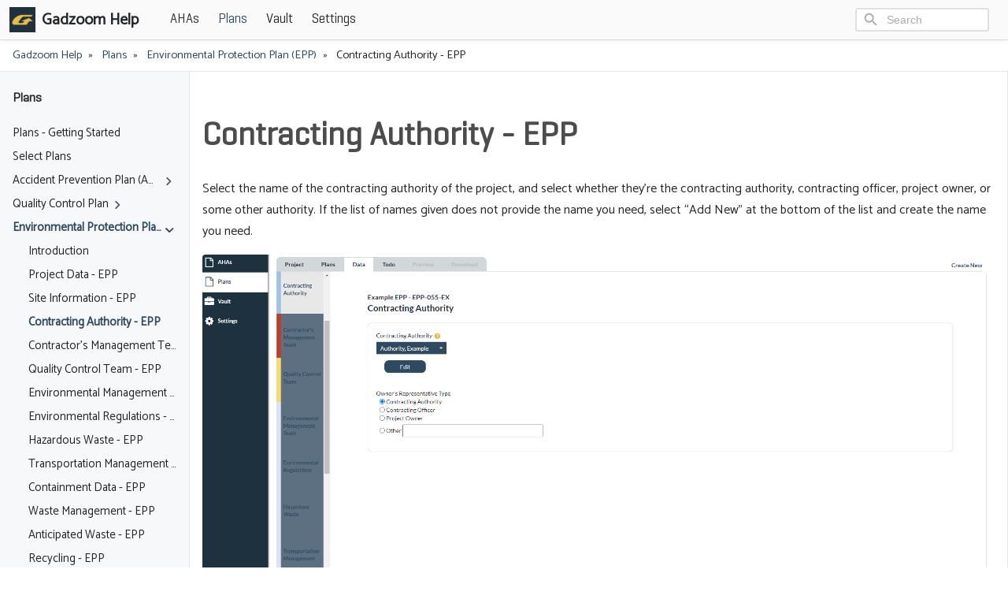

--- FILE ---
content_type: text/html; charset=utf-8
request_url: https://help.gadzoom.net/plans/environmental-protection-plan-epp/contracting-authority-epp/
body_size: 138730
content:
<!DOCTYPE html>
<html lang="en" dir="ltr">

<head>
    <meta charset="utf-8">
    <meta name="viewport" content="width=device-width, initial-scale=1">
    <title>Contracting Authority - EPP – Gadzoom Help</title>
    


  <script defer src="https://cdn.jsdelivr.net/npm/fuse.js/dist/fuse.js"></script>



<script src="/js/enquire.min.dfb99dee1e029d51d6cfb672d847929890b1585402de17f5ed092edd72a688b4.js"></script>

<script defer src="/js/lazysizes.min.31dd6a2d3a1ec0f78a8df007535cf23f03aeb5c70f026e6d6a19dac3b3acc340.js"></script>

<script defer src="/js/helper/getParents.min.ccd45f158c1b17849307ba913a72beac239c410f2b6e648496a79842da84e55b.js"></script>

<script defer src="/js/helper/fadeinout.min.9fb19682560d5fa5596fffec85da605067c4acc86aad05add4d8fff9d362a446.js"></script>

<script>
  "use strict";

  window.onload = function() {
    
    var languagedir = JSON.parse("\"ltr\"");
    
    var baseurl = JSON.parse("\"https://help.gadzoom.net\"");
    
    var permalink = JSON.parse("\"https://help.gadzoom.net/plans/environmental-protection-plan-epp/contracting-authority-epp/\"");

    
    var toggleSidebarElem = document.getElementById("toggle-sidebar");
    var toggleMenuElem = document.getElementById("toggle-menu");
    var tocBodyElem = document.querySelector('.toc__body');
    var tocLabelElem = document.querySelector('.toc__label');
    var listMainElem = document.getElementById('list-main');
    var listSideElem = document.getElementById('list-side');
    var singleMenuElem = document.getElementById('single-menu');
    var sliderIcons = document.querySelectorAll('.slider__icon');

    toggleSidebarElem ?
      toggleSidebarElem.addEventListener('change', function (e) {
        if (e.target.checked) {
          if (tocBodyElem) {
            fadeIn(tocBodyElem, 200);
          }
          if (tocLabelElem) {
            fadeIn(tocLabelElem, 200);
          }
          if (listMainElem && listSideElem) {
            listMainElem.className = 'm';
            listSideElem.className = 'r';
          }

          sliderIcons && sliderIcons.forEach(function (elem) {
            if (elem.classList.contains('hide')) {
              elem.classList.remove('hide');
            } else {
              elem.classList.add('hide');
            }
          });

        } else {
          if (tocBodyElem) {
            fadeOut(tocBodyElem, 200);
          }
          if (tocLabelElem) {
            fadeOut(tocLabelElem, 200);
          }
          if (listMainElem && listSideElem) {
            listMainElem.className = 'mr';
            listSideElem.className = 'hide';
          }

          sliderIcons && sliderIcons.forEach(function (elem) {
            if (elem.classList.contains('hide')) {
              elem.classList.remove('hide');
            } else {
              elem.classList.add('hide');
            }
          });
        }
      }) : null;

    toggleMenuElem ?
      toggleMenuElem.addEventListener('change', function (e) {
        if (e.target.checked) {
          if (listMainElem && singleMenuElem) {
            listMainElem.className = 'm';
            singleMenuElem.className = 'l';
          }

          sliderIcons && sliderIcons.forEach(function (elem) {
            if (elem.classList.contains('hide')) {
              elem.classList.remove('hide');
            } else {
              elem.classList.add('hide');
            }
          });

        } else {
          if (listMainElem && singleMenuElem) {
            listMainElem.className = 'lm';
            singleMenuElem.className = 'hide';
          }

          sliderIcons && sliderIcons.forEach(function (elem) {
            if (elem.classList.contains('hide')) {
              elem.classList.remove('hide');
            } else {
              elem.classList.add('hide');
            }
          });
        }
      }) : null;
    


    
    var navCollapseBtn = document.getElementById('navCollapseBtn');
    navCollapseBtn ? navCollapseBtn.addEventListener('click', function(e) {
      var navCollapse = document.querySelector('.navbar__collapse');
      
      if (navCollapse) {
        var dataOpen = navCollapse.getAttribute('data-open');

        if (dataOpen === 'true') {
          navCollapse.setAttribute('data-open', 'false');
          navCollapse.style.maxHeight = 0;
        } else {
          navCollapse.setAttribute('data-open', 'true');
          navCollapse.style.maxHeight = navCollapse.scrollHeight + "px";
        }
      }
    }) : null;
    


    
    var expandBtn = document.querySelectorAll('.expand__button');

    for (let i = 0; i < expandBtn.length; i++) {
      expandBtn[i].addEventListener("click", function () {
        var content = this.nextElementSibling;
        if (content.style.maxHeight) {
          content.style.maxHeight = null;
          this.querySelector('svg').classList.add('expand-icon__right');
          this.querySelector('svg').classList.remove('expand-icon__down');
        } else {
          content.style.maxHeight = content.scrollHeight + "px";
          this.querySelector('svg').classList.remove('expand-icon__right');
          this.querySelector('svg').classList.add('expand-icon__down');
        }
      });
    }
    



    
    document.querySelectorAll('.tab') ? 
    document.querySelectorAll('.tab').forEach(function(elem, idx) {
      var containerId = elem.getAttribute('id');
      var containerElem = elem;
      var tabLinks = elem.querySelectorAll('.tab__link');
      var tabContents = elem.querySelectorAll('.tab__content');
      var ids = [];

      tabLinks && tabLinks.length > 0 ?
      tabLinks.forEach(function(link, index, self) {
        link.onclick = function(e) {
          for (var i = 0; i < self.length; i++) {
            if (index === parseInt(i, 10)) {
              if (!self[i].classList.contains('active')) {
                self[i].classList.add('active');
                tabContents[i].style.display = 'block';
              }
            } else {
              self[i].classList.remove('active');
              tabContents[i].style.display = 'none';
            }
          }
        }
      }) : null;
    }) : null;
    


    
    document.querySelectorAll('.codetab') ? 
    document.querySelectorAll('.codetab').forEach(function(elem, idx) {
      var containerId = elem.getAttribute('id');
      var containerElem = elem;
      var codetabLinks = elem.querySelectorAll('.codetab__link');
      var codetabContents = elem.querySelectorAll('.codetab__content');
      var ids = [];

      codetabLinks && codetabLinks.length > 0 ?
      codetabLinks.forEach(function(link, index, self) {
        link.onclick = function(e) {
          for (var i = 0; i < self.length; i++) {
            if (index === parseInt(i, 10)) {
              if (!self[i].classList.contains('active')) {
                self[i].classList.add('active');
                codetabContents[i].style.display = 'block';
              }
            } else {
              self[i].classList.remove('active');
              codetabContents[i].style.display = 'none';
            }
          }
        }
      }) : null;
    }) : null;
    

    
    
    
    var enableDarkMode = JSON.parse("false");
    var root = document.getElementById('root');
    var toggleToLightBtn = document.getElementById('toggleToLight');
    var toggleToDarkBtn = document.getElementById('toggleToDark');

    if (!enableDarkMode) {
      root.className = 'theme__light';
      localStorage.setItem('theme', 'light');
    }
    
    if (toggleToDarkBtn) {
      toggleToDarkBtn.onclick = function (e) {
        root.className = 'theme__dark';
        localStorage.setItem('theme', 'dark');
        toggleToLightBtn.className = 'navbar__icons--icon';
        toggleToDarkBtn.className = 'hide';
      }
    }

    if (toggleToLightBtn) {
      toggleToLightBtn.onclick = function (e) {
        root.className = 'theme__light';
        localStorage.setItem('theme', 'light');
        toggleToLightBtn.className = 'hide';
        toggleToDarkBtn.className = 'navbar__icons--icon';
      }
    }

    
    document.querySelectorAll('.menu__list').forEach(function(elem) {
      if (elem.classList.contains('active')) {
        elem.style.maxHeight = elem.scrollHeight + "px"; 
      }
    });
    
    document.querySelectorAll('.menu__title--collapse').forEach(function(elem) {
      elem.addEventListener('click', function (e) {
        var content = this.nextElementSibling;
        var menuTitleIcon = this.querySelector('.menu__title--icon');
        if (!content) {
          return null;
        }

        var parent = elem.parentNode;
        while (parent.classList.contains('menu__list') && parent.classList.contains('active')) {
          parent.style.maxHeight = 100 * parent.children.length + "px";
          parent = parent.parentNode;
        }

        if (content.style.maxHeight) {
          content.style.maxHeight = null;
          content.classList.remove('active');
          menuTitleIcon.classList.add('right');
          
          if (languagedir === 'rtl') {
            menuTitleIcon.classList.remove('downrtl');
          } else {
            menuTitleIcon.classList.remove('down');
          }
        } else {
          content.style.maxHeight = content.scrollHeight + "px";
          content.classList.add('active');
          menuTitleIcon.classList.remove('right');
          
          if (languagedir === 'rtl') {
            menuTitleIcon.classList.add('downrtl');
          } else {
            menuTitleIcon.classList.add('down');
          }
        }
      });
    });
    


    
    var mobileLogo = document.getElementById('mobileLogo');
    var modal = document.getElementById("myModal");
    var drawer = document.getElementById('myDrawer');
    var drawerCloseBtn = document.querySelector('.drawer__close');

    var openDrawer = function() {
      modal.style.opacity = 1;

      if (languagedir === 'rtl') {
        modal.style.right = 0;
        drawer.style.right = 0;
      } else {
        modal.style.left = 0;
        drawer.style.left = 0;
      }
    }

    var closeDrawer = function() {
      modal.style.opacity = 0;

      if (languagedir === 'rtl') {
        drawer.style.right = '-100%';
      } else {
        drawer.style.left = '-100%';
      }

      
      setTimeout(function () {
        if (languagedir === 'rtl') {
          modal.style.right = '-100%';
        } else {
          modal.style.left = '-100%';
        }
      }, 250);
    }

    mobileLogo.onclick = function () {
      openDrawer();
      localStorage.setItem('isDrawerOpen', 'true');
    }

    modal.onclick = function () {
      closeDrawer();
      localStorage.setItem('isDrawerOpen', 'false');
    }

    drawerCloseBtn.onclick = function () {
      closeDrawer();
      localStorage.setItem('isDrawerOpen', 'false');
    }
  


  
    var lastScrollTop = window.pageYOffset || document.documentElement.scrollTop;
    var tocElem = document.querySelector('.toc');
    var tableOfContentsElem = tocElem ? tocElem.querySelector('#TableOfContents') : null;
    var singleContentsElem = document.querySelector('.single__contents');
    var dataBGImgs = document.querySelectorAll('div[data-bgimg]');

    
    var tocLevels = JSON.parse("[\"h2\",\"h3\",\"h4\"]");

    if (tocLevels) {
      tocLevels = tocLevels.toString();
    } else {
      tocLevels = "h1, h2, h3, h4, h5, h6";
    }

    
    var isLandingBgImg = JSON.parse("null");
    
    var isHome = JSON.parse("false");

    function setNavbarBG(scrollTop) {
      if (isHome && isLandingBgImg && Object.keys(isLandingBgImg).length) {
        if (isLandingBgImg.height <= scrollTop) {
          dataBGImgs.forEach(function(elem) {
            elem.setAttribute('data-bgimg', 'false');
          });
        } else {
          dataBGImgs.forEach(function (elem) {
            elem.setAttribute('data-bgimg', 'true');
          });
        }
      }
    }
    setNavbarBG(lastScrollTop);

    window.onscroll = function () {
      var st = window.pageYOffset || document.documentElement.scrollTop;
      if (st > lastScrollTop) { 
        singleContentsElem ? 
        singleContentsElem.querySelectorAll(tocLevels.toString()).forEach(function(elem) {
          if (document.documentElement.scrollTop >= elem.offsetTop) {
            if (tableOfContentsElem) {
              var id = elem.getAttribute('id');
              tocElem.querySelectorAll('a').forEach(function (elem) {
                elem.classList.remove('active');
              });
              tocElem.querySelector('a[href="#' + id + '"]') ? 
              tocElem.querySelector('a[href="#' + id + '"]').classList.add('active') : null;
            }
          }
        }) : null;
        setNavbarBG(st);
      } else { 
        singleContentsElem ? 
        singleContentsElem.querySelectorAll(tocLevels.toString()).forEach(function(elem) {
          if (document.documentElement.scrollTop >= elem.offsetTop) {
            if (tableOfContentsElem) {
              var id = elem.getAttribute('id');
              tocElem.querySelectorAll('a').forEach(function (elem) {
                elem.classList.remove('active');
              });
              tocElem.querySelector('a[href="#' + id + '"]') ? 
              tocElem.querySelector('a[href="#' + id + '"]').classList.add('active') : null;
            }
          }
        }) : null;
        setNavbarBG(st);
      }
      lastScrollTop = st <= 0 ? 0 : st;
    };
    



    
    var mobileSearchInputElem = document.querySelector('#search-mobile');
    var mobileSearchClassElem = document.querySelector('.mobile-search');
    var mobileSearchBtnElem = document.querySelector('#mobileSearchBtn');
    var mobileSearchCloseBtnElem = document.querySelector('#search-mobile-close');
    var mobileSearchContainer = document.querySelector('#search-mobile-container');
    var mobileSearchResultsElem = document.querySelector('#search-mobile-results');
    var htmlElem = document.querySelector('html');

    if (mobileSearchClassElem) {
      mobileSearchClassElem.style.display = 'none';
    }

    mobileSearchBtnElem ? 
    mobileSearchBtnElem.addEventListener('click', function () {
      if (mobileSearchContainer) {
        mobileSearchContainer.style.display = 'block';
      }

      if (mobileSearchInputElem) {
        mobileSearchInputElem.focus();
      }

      if (htmlElem) {
        htmlElem.style.overflowY = 'hidden';
      }
    }) : null;

    mobileSearchCloseBtnElem ? 
    mobileSearchCloseBtnElem.addEventListener('click', function() {
      if (mobileSearchContainer) {
        mobileSearchContainer.style.display = 'none';
      }

      if (mobileSearchInputElem) {
        mobileSearchInputElem.value = '';
      }
      
      if (mobileSearchResultsElem) {
        while (mobileSearchResultsElem.firstChild) {
          mobileSearchResultsElem.removeChild(mobileSearchResultsElem.firstChild);
        }
      }

      if (htmlElem) {
        htmlElem.style.overflowY = 'visible';
      }
    }) : null;

    mobileSearchInputElem ? 
    mobileSearchInputElem.addEventListener('keydown', function(e) {
      if (e.key === 'Escape') {
        if (mobileSearchContainer) {
          mobileSearchContainer.style.display = 'none';
        }
        
        if (mobileSearchInputElem) {
          mobileSearchInputElem.value = '';
        }

        if (mobileSearchResultsElem) {
          while (mobileSearchResultsElem.firstChild) {
            mobileSearchResultsElem.removeChild(mobileSearchResultsElem.firstChild);
          }
        }
        if (htmlElem) {
          htmlElem.style.overflowY = 'visible';
        }
      }
    }) : null;
  


  
    var localTheme = localStorage.getItem('theme');
    var rootEleme = document.getElementById('root');
    var selectThemeElem = document.querySelectorAll('.select-theme');
    var selectThemeItemElem = document.querySelectorAll('.select-theme__item');
    
    if (localTheme) {
      selectThemeItemElem ? 
      selectThemeItemElem.forEach(function (elem) {
        if (elem.text.trim() === localTheme) {
          elem.classList.add('is-active');
        } else {
          elem.classList.remove('is-active');
        }
      }) : null;
    }

    selectThemeItemElem ? 
    selectThemeItemElem.forEach(function (v, i) {
      v.addEventListener('click', function (e) {
        var selectedThemeVariant = e.target.text.trim();
        localStorage.setItem('theme', selectedThemeVariant);

        rootEleme.removeAttribute('class');
        rootEleme.classList.add(`theme__${selectedThemeVariant}`);
        selectThemeElem.forEach(function(rootElem) {
          rootElem.querySelectorAll('a').forEach(function (elem) {
            if (elem.classList) {
              if (elem.text.trim() === selectedThemeVariant) {
                if (!elem.classList.contains('is-active')) {
                  elem.classList.add('is-active');
                }
              } else {
                if (elem.classList.contains('is-active')) {
                  elem.classList.remove('is-active');
                }
              }
            }
          });
        });

        if (window.mermaid) {
          if (selectedThemeVariant === "dark" || selectedThemeVariant === "hacker") {
            mermaid.initialize({ theme: 'dark' });
            location.reload();
          } else {
            mermaid.initialize({ theme: 'default' });
            location.reload();
          }
        }

        var utterances = document.querySelector('iframe');
        if (utterances) {
          utterances.contentWindow.postMessage({
            type: 'set-theme',
            theme: selectedThemeVariant === "dark" || selectedThemeVariant === "hacker" ? 'photon-dark' : selectedThemeVariant === 'kimbie' ? 'github-dark-orange' : 'github-light',
          }, 'https://utteranc.es');
        }
      });
    }) : null;
  


  
    
    var langprefix = JSON.parse("\"\"");
    var searchResults = null;
    var searchMenu = null;
    var searchText = null;
    
    
    var enableSearchHighlight = JSON.parse("true");
    
    var enableSearch = JSON.parse("true");

    var fuse = null;

    if (enableSearch) {
      (function initFuse() {
        var xhr = new XMLHttpRequest();
        xhr.open('GET', baseurl + langprefix + "/index.json");
        xhr.setRequestHeader('Content-Type', 'application/json; charset=utf-8');
        xhr.onload = function () {
          if (xhr.status === 200) {
            fuse = new Fuse(JSON.parse(xhr.response.toString('utf-8')), {
              keys: ['title', 'description', 'content'],
              includeMatches: enableSearchHighlight,
              includeScore: true,
              shouldSort: true,
              threshold: 0.2,
              location: 0,
              ignoreLocation: true,
              maxPatternLength: 32,
              minMatchCharLength: 3,
            });
          }
          else {
            console.error(`[${xhr.status}]Error:`, xhr.statusText);
          }
        };
        xhr.send();
      })();
    }
    
    function makeLi(ulElem, obj) {
      var li = document.createElement('li');
      li.className = 'search-result__item';
      
      var a = document.createElement('a');
      a.innerHTML = obj.title;
      a.setAttribute('class', 'search-result__item--title');
      a.setAttribute('href', obj.permalink);

      var descDiv = document.createElement('div');
      descDiv.setAttribute('class', 'search-result__item--desc');
      if (obj.description) {
        descDiv.innerHTML = obj.description;
      } else if (obj.content) {
        descDiv.innerHTML = obj.content.substring(0, 80);
      }
      
      li.appendChild(a);
      li.appendChild(descDiv);
      ulElem.appendChild(li);
    }

    function makeHighlightLi(ulElem, obj) {
      var li = document.createElement('li');
      li.className = 'search-result__item';
      var descDiv = null;

      var a = document.createElement('a');
      a.innerHTML = obj.item.title;
      a.setAttribute('class', 'search-result__item--title');
      a.setAttribute('href', obj.item.uri);

      if (obj.matches && obj.matches.length) {
        for (var i = 0; i < obj.matches.length; i++) {
          if ('title' === obj.matches[i].key) {
            a = document.createElement('a');
            a.innerHTML = generateHighlightedText(obj.matches[i].value, obj.matches[i].indices);
            a.setAttribute('class', 'search-result__item--title');
            a.setAttribute('href', obj.item.uri);
          }
          
          if ('description' === obj.matches[i].key) {
            descDiv = document.createElement('div');
            descDiv.setAttribute('class', 'search-result__item--desc');
            descDiv.innerHTML = generateHighlightedText(obj.item.description, obj.matches[i].indices);
          } else if ('content' === obj.matches[i].key) {
            if (!descDiv) {
              descDiv = document.createElement('div');
              descDiv.setAttribute('class', 'search-result__item--desc');
              descDiv.innerHTML = generateHighlightedText(obj.item.content.substring(0, 80), obj.matches[i].indices);
            }
          } else {
            if (obj.item.description) {
              descDiv = document.createElement('div');
              descDiv.setAttribute('class', 'search-result__item--desc');
              descDiv.innerHTML = obj.item.description;
            } else {
              descDiv = document.createElement('div');
              descDiv.setAttribute('class', 'search-result__item--desc');
              descDiv.innerHTML = obj.item.content.substring(0, 80);
            }
          }
        }

        li.appendChild(a);
        if (descDiv) {
          li.appendChild(descDiv);
        }
        if (li) {
          ulElem.appendChild(li);
        }
      }
    }

    function renderSearchResults(searchText, results) {
      searchResults = document.getElementById('search-results');
      searchMenu = document.getElementById('search-menu');
      searchResults.setAttribute('class', 'dd is-active');
      
      var ul = document.createElement('ul');
      ul.setAttribute('class', 'dd-content search-content');

      if (results.length) {
        results.forEach(function (result) {
          var li = document.createElement('li');
          var a = document.createElement('a');
          a.setAttribute('href', result.uri);
          a.setAttribute('class', 'dd-item');
          a.appendChild(li);

          var titleDiv = document.createElement('div');
          titleDiv.innerHTML = result.title;
          titleDiv.setAttribute('class', 'search-result__item--title');

          var descDiv = document.createElement('div');
          descDiv.setAttribute('class', 'search-result__item--desc');
          if (result.description) {
            descDiv.innerHTML = result.description;
          } else if (result.content) {
            descDiv.innerHTML = result.content.substring(0, 80);
          }

          li.appendChild(titleDiv);
          li.appendChild(descDiv);
          ul.appendChild(a);
        });
      } else {
        var li = document.createElement('li');
        li.setAttribute('class', 'dd-item');
        li.innerText = 'No results found';
        ul.appendChild(li);
      }

      while (searchMenu.hasChildNodes()) {
        searchMenu.removeChild(
          searchMenu.lastChild
        );
      }
      
      searchMenu.appendChild(ul);
    }

    function longestIndices(match) {
      var longest = undefined;
      var longestLength = 0;
      match.indices.forEach(startEnd => {
        var length = startEnd[1] - startEnd[0];
        if (length > longestLength) {
          longest = startEnd;
          longestLength = length;
        }
      });
      return longest;
    }

    function renderSearchHighlightResults(searchText, results) {
      searchResults = document.getElementById('search-results');
      searchMenu = document.getElementById('search-menu');
      searchResults.setAttribute('class', 'dd is-active');

      var ul = document.createElement('ul');
      ul.setAttribute('class', 'dd-content search-content');

      if (results.length) {
        results.forEach(function (result) {
          var li = document.createElement('li');
          var a = document.createElement('a');
          var descDiv = null;

          a.setAttribute('href', result.item.uri);
          a.setAttribute('class', 'dd-item');
          a.appendChild(li);

          var titleDiv = document.createElement('div');
          titleDiv.innerHTML = result.item.title;
          titleDiv.setAttribute('class', 'search-result__item--title');
          
          if (result.matches && result.matches.length) {
            for (var i = 0; i < result.matches.length; i++) {
              if ('title' === result.matches[i].key) {
                titleDiv.innerHTML = generateHighlightedText(result.matches[i].value, result.matches[i].indices);
              }

              if ('description' === result.matches[i].key) {
                descDiv = document.createElement('div');
                descDiv.setAttribute('class', 'search-result__item--desc');
                descDiv.innerHTML = generateHighlightedText(result.item.description, result.matches[i].indices);
              } else if ('content' === result.matches[i].key) {
                if (!descDiv) {
                  descDiv = document.createElement('div');
                  descDiv.setAttribute('class', 'search-result__item--desc');
                  var longest = longestIndices(result.matches[i]);
                  var length = longest[1] - longest[0];
                  var start = Math.max(0, longest[0] - 40);
                  var end = longest[1] + 40 - length;
                  var substring = result.item.content.substring(start, end);
                  var substringIndices = [longest[0] - start, longest[1] - start];
                  descDiv.innerHTML = generateHighlightedText(substring, [substringIndices]);
                }
              } else {
                if (result.item.description) {
                  descDiv = document.createElement('div');
                  descDiv.setAttribute('class', 'search-result__item--desc');
                  descDiv.innerHTML = result.item.description;
                } else {
                  descDiv = document.createElement('div');
                  descDiv.setAttribute('class', 'search-result__item--desc');
                  descDiv.innerHTML = result.item.content.substring(0, 80);
                }
              }
            }
            
            li.appendChild(titleDiv);
            if (descDiv) {
              li.appendChild(descDiv);
            }
            ul.appendChild(a);
          }
        });
      } else {
        var li = document.createElement('li');
        li.setAttribute('class', 'dd-item');
        li.innerText = 'No results found';
        ul.appendChild(li);
      }

      while (searchMenu.hasChildNodes()) {
        searchMenu.removeChild(
          searchMenu.lastChild
        );
      }
      searchMenu.appendChild(ul);
    }

    function renderSearchResultsMobile(searchText, results) {
      searchResults = document.getElementById('search-mobile-results');

      var content = document.createElement('div');
      content.setAttribute('class', 'mobile-search__content');

      if (results.length > 0) {
        results.forEach(function (result) {
          var item = document.createElement('a');
          item.setAttribute('href', result.uri);
          item.innerHTML = '<div class="mobile-search__item"><div class="mobile-search__item--title">📄 ' + result.title + '</div><div class="mobile-search__item--desc">' + (result.description ? result.description : result.content) + '</div></div>';
          content.appendChild(item);
        });
      } else {
        var item = document.createElement('span');
        content.appendChild(item);
      }

      let wrap = document.getElementById('search-mobile-results');
      while (wrap.firstChild) {
        wrap.removeChild(wrap.firstChild)
      }
      searchResults.appendChild(content);      
    }

    function renderSearchHighlightResultsMobile(searchText, results) {
      searchResults = document.getElementById('search-mobile-results');

      var ul = document.createElement('div');
      ul.setAttribute('class', 'mobile-search__content');

      if (results.length) {
        results.forEach(function (result) {
          var li = document.createElement('li');
          var a = document.createElement('a');
          var descDiv = null;

          a.setAttribute('href', result.item.uri);
          a.appendChild(li);
          li.setAttribute('class', 'mobile-search__item');

          var titleDiv = document.createElement('div');
          titleDiv.innerHTML = result.item.title;
          titleDiv.setAttribute('class', 'mobile-search__item--title');
          
          if (result.matches && result.matches.length) {
            for (var i = 0; i < result.matches.length; i++) {
              if ('title' === result.matches[i].key) {
                titleDiv.innerHTML = generateHighlightedText(result.matches[i].value, result.matches[i].indices);
              }

              if ('description' === result.matches[i].key) {
                descDiv = document.createElement('div');
                descDiv.setAttribute('class', 'mobile-search__item--desc');
                descDiv.innerHTML = generateHighlightedText(result.item.description, result.matches[i].indices);
              } else if ('content' === result.matches[i].key) {
                if (!descDiv) {
                  descDiv = document.createElement('div');
                  descDiv.setAttribute('class', 'mobile-search__item--desc');
                  descDiv.innerHTML = generateHighlightedText(result.item.content.substring(0, 150), result.matches[i].indices);
                }
              } else {
                if (result.item.description) {
                  descDiv = document.createElement('div');
                  descDiv.setAttribute('class', 'mobile-search__item--desc');
                  descDiv.innerHTML = result.item.description;
                } else {
                  descDiv = document.createElement('div');
                  descDiv.setAttribute('class', 'mobile-search__item--desc');
                  descDiv.innerHTML = result.item.content.substring(0, 150);
                }
              }
            }
            
            li.appendChild(titleDiv);
            if (descDiv) {
              li.appendChild(descDiv);
            }
            ul.appendChild(a);
          }
        });
      } else {
        var item = document.createElement('span');
        ul.appendChild(item);
      }

      let wrap = document.getElementById('search-mobile-results');
      while (wrap.firstChild) {
        wrap.removeChild(wrap.firstChild)
      }
      searchResults.appendChild(ul);
    }

    function generateHighlightedText(text, regions) {
      if (!regions) {
        return text;
      }

      var content = '', nextUnhighlightedRegionStartingIndex = 0;

      regions.forEach(function(region) {
        if (region[0] === region[1]) {
          return null;
        }
        while (text[region[0] - 1] !== undefined && text[region[0] - 1].match(/[A-Za-z]/)) {
          region[0] += 1;
        }
        while (text[region[1] + 1] !== undefined && text[region[1] + 1].match(/[A-Za-z]/)) {
          region[1] -= 1;
        }
        content += '' +
          text.substring(nextUnhighlightedRegionStartingIndex, region[0]) +
          '<span class="search__highlight">' +
            text.substring(region[0], region[1] + 1) +
          '</span>' +
        '';
        nextUnhighlightedRegionStartingIndex = region[1] + 1;
      });

      content += text.substring(nextUnhighlightedRegionStartingIndex);

      return content;
    };

    var searchElem = document.getElementById('search');
    var searchMobile = document.getElementById('search-mobile');
    var searchResultsContainer = document.getElementById('search-results');

    searchElem ? 
    searchElem.addEventListener('input', function(e) {
      if (!e.target.value | window.innerWidth < 770) {
        searchResultsContainer ? searchResultsContainer.setAttribute('class', 'dd') : null;
        return null;
      }

      searchText = e.target.value;
      var results = fuse.search(e.target.value);

      if (enableSearchHighlight) {
        renderSearchHighlightResults(searchText, results);
      } else {
        renderSearchResults(searchText, results);
      }

      var dropdownItems = searchResultsContainer.querySelectorAll('.dd-item');
      dropdownItems ? dropdownItems.forEach(function (item) {
        item.addEventListener('mousedown', function (e) {
          e.target.click();
        });
      }) : null;
    }) : null;

    searchElem ? 
    searchElem.addEventListener('blur', function() {
      if (window.innerWidth < 770) {
        return null;
      }
      searchResultsContainer ? searchResultsContainer.setAttribute('class', 'dd') : null;
    }) : null;

    searchElem ? 
    searchElem.addEventListener('click', function(e) {
      if (window.innerWidth < 770) {
        return null;
      }
      if (!e.target.value) {
        searchResultsContainer ? searchResultsContainer.setAttribute('class', 'dd') : null;
        return null;
      }

      searchText = e.target.value;
      var results = fuse.search(e.target.value);

      if (enableSearchHighlight) {
        renderSearchHighlightResults(searchText, results);
      } else {
        renderSearchResults(searchText, results);
      }

      var dropdownItems = searchResultsContainer.querySelectorAll('.dd-item');
      dropdownItems ? dropdownItems.forEach(function (item) {
        item.addEventListener('mousedown', function (e) {
          e.target.click();
        });
      }) : null;
    }) : null;

    var searchMenuElem = document.getElementById("search-menu");
    var activeItem = document.querySelector('#search-menu .dd-item.is-active');
    var activeIndex = null;
    var items = null;
    var searchContainerMaxHeight = 350;

    searchElem ? 
    searchElem.addEventListener('keydown', function(e) {
      if (window.innerWidth < 770) {
        return null;
      }

      var items = document.querySelectorAll('#search-menu .dd-item');
      
      if (e.key === 'ArrowDown') {
        if (activeIndex === null) {
          activeIndex = 0;
          items[activeIndex].classList.remove('is-active');
        } else {
          items[activeIndex].classList.remove('is-active');
          activeIndex = activeIndex === items.length - 1 ? 0 : activeIndex + 1;
        }
        items[activeIndex].classList.add('is-active');

        let overflowedPixel = items[activeIndex].offsetTop + items[activeIndex].clientHeight - searchContainerMaxHeight;
        if (overflowedPixel > 0) {
          document.querySelector(".search-content").scrollTop += items[activeIndex].getBoundingClientRect().height;
        } else if (activeIndex === 0) {
          document.querySelector(".search-content").scrollTop = 0;
        }
      } else if (e.key === 'ArrowUp') {
        if (activeIndex === null) {
          activeIndex = items.length - 1;
          items[activeIndex].classList.remove('is-active');
        } else {
          items[activeIndex].classList.remove('is-active');
          activeIndex = activeIndex === 0 ? items.length - 1 : activeIndex - 1;
        }
        items[activeIndex].classList.add('is-active');
        
        let overflowedPixel = items[activeIndex].offsetTop + items[activeIndex].clientHeight - searchContainerMaxHeight;
        if (overflowedPixel < 0) {
          document.querySelector(".search-content").scrollTop -= items[activeIndex].getBoundingClientRect().height;
        } else {
          document.querySelector(".search-content").scrollTop = overflowedPixel + items[activeIndex].getBoundingClientRect().height;
        }
      } else if (e.key === 'Enter') {
        var currentItemLink = items[activeIndex].getAttribute('href');
        if (currentItemLink) {
          location.href = currentItemLink;
        }
      } else if (e.key === 'Escape') {
        e.target.value = null;
        if (searchResults) {
          searchResults.classList.remove('is-active');
        }
      }
    }) : null;

    searchMobile ? 
    searchMobile.addEventListener('input', function(e) {
      if (!e.target.value) {
        let wrap = document.getElementById('search-mobile-results');
        while (wrap.firstChild) {
          wrap.removeChild(wrap.firstChild);
        }
        return null;
      }

      searchText = e.target.value;
      var results = fuse.search(e.target.value);
      
      if (enableSearchHighlight) {
        renderSearchHighlightResultsMobile(searchText, results);
      } else {
        renderSearchResultsMobile(searchText, results);
      }

      var dropdownItems = searchResultsContainer.querySelectorAll('.dd-item');
      dropdownItems ? dropdownItems.forEach(function (item) {
        item.addEventListener('mousedown', function (e) {
          e.target.click();
        });
      }) : null;
    }) : null;
  
  }
</script>
    


<link rel="stylesheet" href="/css/main.min.css">
<link rel="stylesheet" type="text/css" href="/Geogrotesque.css">
<link href="https://fonts.googleapis.com/css?family=Catamaran" rel="stylesheet">


    <link rel="alternate" type="application/rss&#43;xml" title="RSS" href="https://help.gadzoom.net/plans/environmental-protection-plan-epp/contracting-authority-epp/index.xml">
<meta name="description" content="" />
<meta name="keywords" content="">
<meta name="created" content="0001-01-01T00:00:00&#43;0000">
<meta name="modified" content="0001-01-01T00:00:00&#43;0000">


<meta property="og:site_name" content="Gadzoom Help">
<meta property="og:title" content="Contracting Authority - EPP">
<meta property="og:url" content="https://help.gadzoom.net/plans/environmental-protection-plan-epp/contracting-authority-epp/">
<meta property="og:type" content="website">

<meta name="generator" content="Hugo 0.88.1" />
<meta name="msapplication-TileColor" content="#ffffff">
<meta name="theme-color" content="#ffffff">
<link rel="canonical" href="https://help.gadzoom.net/plans/environmental-protection-plan-epp/contracting-authority-epp/">
<link rel="manifest" href="/manifest.json">

  <link rel="apple-touch-icon" sizes="57x57" href="/favicon/apple-icon-57x57.png">
  <link rel="apple-touch-icon" sizes="60x60" href="/favicon/apple-icon-60x60.png">
  <link rel="apple-touch-icon" sizes="72x72" href="/favicon/apple-icon-72x72.png">
  <link rel="apple-touch-icon" sizes="76x76" href="/favicon/apple-icon-76x76.png">
  <link rel="apple-touch-icon" sizes="114x114" href="/favicon/apple-icon-114x114.png">
  <link rel="apple-touch-icon" sizes="120x120" href="/favicon/apple-icon-120x120.png">
  <link rel="apple-touch-icon" sizes="144x144" href="/favicon/apple-icon-144x144.png">
  <link rel="apple-touch-icon" sizes="152x152" href="/favicon/apple-icon-152x152.png">
  <link rel="apple-touch-icon" sizes="180x180" href="/favicon/apple-icon-180x180.png">
  <link rel="icon" type="image/png" sizes="192x192" href="/favicon/android-icon-192x192.png">
  <link rel="icon" type="image/png" sizes="192x192" href="/favicon/android-icon-512x512.png">
  <link rel="icon" type="image/png" sizes="32x32" href="/favicon/favicon-32x32.png">
  <link rel="icon" type="image/png" sizes="96x96" href="/favicon/favicon-96x96.png">
  <link rel="icon" type="image/png" sizes="16x16" href="/favicon/favicon-16x16.png">
  <meta name="msapplication-TileColor" content="#ffffff">
  <meta name="msapplication-TileImage" content="/ms-icon-144x144.png">

    <script type="application/ld+json">
  {
    "@context": "https://schema.org",
    "@type": "WebPage",
    "url" : "https://help.gadzoom.net/plans/environmental-protection-plan-epp/contracting-authority-epp/",
    "name": "Contracting Authority - EPP",
    "description": "The documentation for Gadzoom.",
    "mainEntityOfPage": {
      "@type": "WebPage",
      "@id": "https://help.gadzoom.net"
    },
    "publisher": {
      "@type": "Organization",
      "name": "Gadzoom Help",
      "url": "https://help.gadzoom.net"
    }
  }
</script>

    

</head>


<body id="root" class="theme__light">
    <script>
        var rootElem = document.getElementById('root');
        var themeOptions = JSON.parse("[\"light\",\"dark\"]");
        var localTheme = localStorage.getItem('theme');

        if (localTheme) {
            if (themeOptions && themeOptions.length > 0) {
                themeOptions.includes(localTheme) ? 
                rootElem.className = `theme__${localTheme}` :
                rootElem.className = `theme__${themeOptions[0]}`;
            }
        }
    </script>
    
    <div id="container">
        <div id="myDrawer" class="drawer" style="">
  <div class="drawer__header">
    <a href="/" class="drawer__header--text">
      Gadzoom Help
    </a>
    <div class="grow"></div>
    <div class="drawer__close">
      <svg xmlns="http://www.w3.org/2000/svg" width="22" height="22" viewBox="0 0 24 24"><path fill="none" d="M0 0h24v24H0V0z"/><path fill="currentColor" d="M18.3 5.71c-.39-.39-1.02-.39-1.41 0L12 10.59 7.11 5.7c-.39-.39-1.02-.39-1.41 0-.39.39-.39 1.02 0 1.41L10.59 12 5.7 16.89c-.39.39-.39 1.02 0 1.41.39.39 1.02.39 1.41 0L12 13.41l4.89 4.89c.39.39 1.02.39 1.41 0 .39-.39.39-1.02 0-1.41L13.41 12l4.89-4.89c.38-.38.38-1.02 0-1.4z"/></svg>
    </div>
  </div>

  <div class="drawer__body">
    <div class="menu">
  <h6 class="menu__label">
    
      Plans
    
  </h6>
  <ul>
    
    
      
  
  
  
  
  
  

  
  
  
  
  
  
  
  <li class="menu__title ">
    <a href="https://help.gadzoom.net/plans/getting-started/"
      class="">Plans - Getting Started</a>
  </li>
  

    
      
  
  
  
  
  
  

  
  
  
  
  
  
  
  <li class="menu__title ">
    <a href="https://help.gadzoom.net/plans/select-plans/"
      class="">Select Plans</a>
  </li>
  

    
      
  
  
  
  
  
  

  
  
  
  
  
  <li class="menu__title--collapse " data-permalink="https://help.gadzoom.net/plans/accident-prevention-plan/">
    <span class="menu__title--collapse-text">
      Accident Prevention Plan (APP)
    </span>
    <span class="menu__title--icon right">
      
        <svg xmlns="http://www.w3.org/2000/svg" width="22" height="22" viewBox="0 0 24 24"><path fill="currentColor" d="M9.29 15.88L13.17 12 9.29 8.12c-.39-.39-.39-1.02 0-1.41.39-.39 1.02-.39 1.41 0l4.59 4.59c.39.39.39 1.02 0 1.41L10.7 17.3c-.39.39-1.02.39-1.41 0-.38-.39-.39-1.03 0-1.42z"/></svg>
      
    </span>
  </li>
  <ul class="menu__list " data-data=/accident-prevention-plan/ data-link=https://help.gadzoom.net/plans/environmental-protection-plan-epp/contracting-authority-epp/>
    
      
        
        
        <li class="menu__title ">
          <a href="https://help.gadzoom.net/plans/accident-prevention-plan/introduction/">Introduction</a>
        </li>
      
    
      
        
        
        <li class="menu__title ">
          <a href="https://help.gadzoom.net/plans/accident-prevention-plan/add-appendices/">Add Appendices</a>
        </li>
      
    
      
        
        
        <li class="menu__title ">
          <a href="https://help.gadzoom.net/plans/accident-prevention-plan/project-data-app/">Project Data - APP</a>
        </li>
      
    
      
        
        
        <li class="menu__title ">
          <a href="https://help.gadzoom.net/plans/accident-prevention-plan/contracting-authority/">Contracting Authority - APP</a>
        </li>
      
    
      
        
  
  
  
  
  
  

  
  
  
  
  
  <li class="menu__title--collapse " data-permalink="https://help.gadzoom.net/plans/accident-prevention-plan/site-information-app/">
    <span class="menu__title--collapse-text">
      Site Information - APP
    </span>
    <span class="menu__title--icon right">
      
        <svg xmlns="http://www.w3.org/2000/svg" width="22" height="22" viewBox="0 0 24 24"><path fill="currentColor" d="M9.29 15.88L13.17 12 9.29 8.12c-.39-.39-.39-1.02 0-1.41.39-.39 1.02-.39 1.41 0l4.59 4.59c.39.39.39 1.02 0 1.41L10.7 17.3c-.39.39-1.02.39-1.41 0-.38-.39-.39-1.03 0-1.42z"/></svg>
      
    </span>
  </li>
  <ul class="menu__list " data-data=/site-information-app/ data-link=https://help.gadzoom.net/plans/environmental-protection-plan-epp/contracting-authority-epp/>
    
      
        
        
        <li class="menu__title ">
          <a href="https://help.gadzoom.net/plans/accident-prevention-plan/site-information-app/enter-site-information/">Enter Site Information</a>
        </li>
      
    
      
        
        
        <li class="menu__title ">
          <a href="https://help.gadzoom.net/plans/accident-prevention-plan/site-information-app/site-usage-map/">Site Usage Map</a>
        </li>
      
    
  </ul>
  

      
    
      
        
        
        <li class="menu__title ">
          <a href="https://help.gadzoom.net/plans/accident-prevention-plan/description-of-work-app/">Description of Work - APP</a>
        </li>
      
    
      
        
        
        <li class="menu__title ">
          <a href="https://help.gadzoom.net/plans/accident-prevention-plan/contractors-management-team-app/">Contractor&#39;s Management Team - APP</a>
        </li>
      
    
      
        
        
        <li class="menu__title ">
          <a href="https://help.gadzoom.net/plans/accident-prevention-plan/exposure-data-app/">Exposure Data - APP</a>
        </li>
      
    
      
        
        
        <li class="menu__title ">
          <a href="https://help.gadzoom.net/plans/accident-prevention-plan/subcontractors-app/"> Subcontractors - APP </a>
        </li>
      
    
      
        
        
        <li class="menu__title ">
          <a href="https://help.gadzoom.net/plans/accident-prevention-plan/suppliers-app/">Suppliers - APP</a>
        </li>
      
    
      
        
  
  
  
  
  
  

  
  
  
  
  
  <li class="menu__title--collapse " data-permalink="https://help.gadzoom.net/plans/accident-prevention-plan/definable-features-of-work-app/">
    <span class="menu__title--collapse-text">
      Definable Features of Work - APP
    </span>
    <span class="menu__title--icon right">
      
        <svg xmlns="http://www.w3.org/2000/svg" width="22" height="22" viewBox="0 0 24 24"><path fill="currentColor" d="M9.29 15.88L13.17 12 9.29 8.12c-.39-.39-.39-1.02 0-1.41.39-.39 1.02-.39 1.41 0l4.59 4.59c.39.39.39 1.02 0 1.41L10.7 17.3c-.39.39-1.02.39-1.41 0-.38-.39-.39-1.03 0-1.42z"/></svg>
      
    </span>
  </li>
  <ul class="menu__list " data-data=/definable-features-of-work-app/ data-link=https://help.gadzoom.net/plans/environmental-protection-plan-epp/contracting-authority-epp/>
    
      
        
        
        <li class="menu__title ">
          <a href="https://help.gadzoom.net/plans/accident-prevention-plan/definable-features-of-work-app/add-dfow/">Add DFOW - APP</a>
        </li>
      
    
      
        
        
        <li class="menu__title ">
          <a href="https://help.gadzoom.net/plans/accident-prevention-plan/definable-features-of-work-app/edit-dfow/">Edit DFOWs - APP</a>
        </li>
      
    
      
        
        
        <li class="menu__title ">
          <a href="https://help.gadzoom.net/plans/accident-prevention-plan/definable-features-of-work-app/remove-dfow/">Remove DFOW - APP</a>
        </li>
      
    
      
        
  
  
  
  
  
  

  
  
  
  
  
  <li class="menu__title--collapse " data-permalink="https://help.gadzoom.net/plans/accident-prevention-plan/definable-features-of-work-app/dfow-assignments-app/">
    <span class="menu__title--collapse-text">
      DFOW Assignments - APP
    </span>
    <span class="menu__title--icon right">
      
        <svg xmlns="http://www.w3.org/2000/svg" width="22" height="22" viewBox="0 0 24 24"><path fill="currentColor" d="M9.29 15.88L13.17 12 9.29 8.12c-.39-.39-.39-1.02 0-1.41.39-.39 1.02-.39 1.41 0l4.59 4.59c.39.39.39 1.02 0 1.41L10.7 17.3c-.39.39-1.02.39-1.41 0-.38-.39-.39-1.03 0-1.42z"/></svg>
      
    </span>
  </li>
  <ul class="menu__list " data-data=/dfow-assignments-app/ data-link=https://help.gadzoom.net/plans/environmental-protection-plan-epp/contracting-authority-epp/>
    
      
        
        
        <li class="menu__title ">
          <a href="https://help.gadzoom.net/plans/accident-prevention-plan/definable-features-of-work-app/dfow-assignments-app/assign-dfows/">Assign DFoWs to Competent Worker</a>
        </li>
      
    
      
        
        
        <li class="menu__title ">
          <a href="https://help.gadzoom.net/plans/accident-prevention-plan/definable-features-of-work-app/dfow-assignments-app/remove-assigned-person-app/">Remove Assigned Competent Person - APP</a>
        </li>
      
    
  </ul>
  

      
    
  </ul>
  

      
    
      
        
        
        <li class="menu__title ">
          <a href="https://help.gadzoom.net/plans/accident-prevention-plan/activity-hazard-analysis-app/">Activity Hazard Analysis - APP</a>
        </li>
      
    
      
        
        
        <li class="menu__title ">
          <a href="https://help.gadzoom.net/plans/accident-prevention-plan/emergency-response-app/">Emergency Response - APP</a>
        </li>
      
    
      
        
        
        <li class="menu__title ">
          <a href="https://help.gadzoom.net/plans/accident-prevention-plan/hospital-map-app/">Hospital Map - APP</a>
        </li>
      
    
      
        
        
        <li class="menu__title ">
          <a href="https://help.gadzoom.net/plans/accident-prevention-plan/safety-training-app/">Safety Training - APP</a>
        </li>
      
    
      
        
        
        <li class="menu__title ">
          <a href="https://help.gadzoom.net/plans/accident-prevention-plan/qct-app/">Quality Control Team - APP</a>
        </li>
      
    
      
        
        
        <li class="menu__title ">
          <a href="https://help.gadzoom.net/plans/accident-prevention-plan/resumes-and-certications-app/">Resumes and Certifications - APP</a>
        </li>
      
    
  </ul>
  

    
      
  
  
  
  
  
  

  
  
  
  
  
  <li class="menu__title--collapse " data-permalink="https://help.gadzoom.net/plans/quality-control-plan/">
    <span class="menu__title--collapse-text">
      Quality Control Plan
    </span>
    <span class="menu__title--icon right">
      
        <svg xmlns="http://www.w3.org/2000/svg" width="22" height="22" viewBox="0 0 24 24"><path fill="currentColor" d="M9.29 15.88L13.17 12 9.29 8.12c-.39-.39-.39-1.02 0-1.41.39-.39 1.02-.39 1.41 0l4.59 4.59c.39.39.39 1.02 0 1.41L10.7 17.3c-.39.39-1.02.39-1.41 0-.38-.39-.39-1.03 0-1.42z"/></svg>
      
    </span>
  </li>
  <ul class="menu__list " data-data=/quality-control-plan/ data-link=https://help.gadzoom.net/plans/environmental-protection-plan-epp/contracting-authority-epp/>
    
      
        
        
        <li class="menu__title ">
          <a href="https://help.gadzoom.net/plans/quality-control-plan/qcp-intro/">QCP Introduction</a>
        </li>
      
    
      
        
        
        <li class="menu__title ">
          <a href="https://help.gadzoom.net/plans/quality-control-plan/project-data-qcp/">Project Data - QCP</a>
        </li>
      
    
      
        
        
        <li class="menu__title ">
          <a href="https://help.gadzoom.net/plans/quality-control-plan/site-information-qcp/">Site Information - QCP</a>
        </li>
      
    
      
        
        
        <li class="menu__title ">
          <a href="https://help.gadzoom.net/plans/quality-control-plan/contracting-authority-qcp/">Contracting Authority - QCP</a>
        </li>
      
    
      
        
        
        <li class="menu__title ">
          <a href="https://help.gadzoom.net/plans/quality-control-plan/contractors-management-team-qcp/">Contractor&#39;s Management Team - QCP</a>
        </li>
      
    
      
        
        
        <li class="menu__title ">
          <a href="https://help.gadzoom.net/plans/quality-control-plan/external-organizations-qcp/">External Organizations - QCP</a>
        </li>
      
    
      
        
  
  
  
  
  
  

  
  
  
  
  
  <li class="menu__title--collapse " data-permalink="https://help.gadzoom.net/plans/quality-control-plan/definable-features-of-work-qcp/">
    <span class="menu__title--collapse-text">
      Definable Features of Work - QCP
    </span>
    <span class="menu__title--icon right">
      
        <svg xmlns="http://www.w3.org/2000/svg" width="22" height="22" viewBox="0 0 24 24"><path fill="currentColor" d="M9.29 15.88L13.17 12 9.29 8.12c-.39-.39-.39-1.02 0-1.41.39-.39 1.02-.39 1.41 0l4.59 4.59c.39.39.39 1.02 0 1.41L10.7 17.3c-.39.39-1.02.39-1.41 0-.38-.39-.39-1.03 0-1.42z"/></svg>
      
    </span>
  </li>
  <ul class="menu__list " data-data=/definable-features-of-work-qcp/ data-link=https://help.gadzoom.net/plans/environmental-protection-plan-epp/contracting-authority-epp/>
    
      
        
        
        <li class="menu__title ">
          <a href="https://help.gadzoom.net/plans/quality-control-plan/definable-features-of-work-qcp/add-dfow-qcp/">Add DFOW - QCP</a>
        </li>
      
    
      
        
        
        <li class="menu__title ">
          <a href="https://help.gadzoom.net/plans/quality-control-plan/definable-features-of-work-qcp/edit-dfows-qcp/">Edit DFOWs - QCP</a>
        </li>
      
    
      
        
        
        <li class="menu__title ">
          <a href="https://help.gadzoom.net/plans/quality-control-plan/definable-features-of-work-qcp/remove-dwofs-qcp/">Remove DFOWs - QCP</a>
        </li>
      
    
      
        
  
  
  
  
  
  

  
  
  
  
  
  <li class="menu__title--collapse " data-permalink="https://help.gadzoom.net/plans/quality-control-plan/definable-features-of-work-qcp/dwof-assignments-qcp/">
    <span class="menu__title--collapse-text">
      DFOW Assignments - QCP
    </span>
    <span class="menu__title--icon right">
      
        <svg xmlns="http://www.w3.org/2000/svg" width="22" height="22" viewBox="0 0 24 24"><path fill="currentColor" d="M9.29 15.88L13.17 12 9.29 8.12c-.39-.39-.39-1.02 0-1.41.39-.39 1.02-.39 1.41 0l4.59 4.59c.39.39.39 1.02 0 1.41L10.7 17.3c-.39.39-1.02.39-1.41 0-.38-.39-.39-1.03 0-1.42z"/></svg>
      
    </span>
  </li>
  <ul class="menu__list " data-data=/dwof-assignments-qcp/ data-link=https://help.gadzoom.net/plans/environmental-protection-plan-epp/contracting-authority-epp/>
    
      
        
        
        <li class="menu__title ">
          <a href="https://help.gadzoom.net/plans/quality-control-plan/definable-features-of-work-qcp/dwof-assignments-qcp/assign-dwofs-to-competent-worker-qcp/">Assign DWOFs to Competent Worker - QCP</a>
        </li>
      
    
      
        
        
        <li class="menu__title ">
          <a href="https://help.gadzoom.net/plans/quality-control-plan/definable-features-of-work-qcp/dwof-assignments-qcp/remove-assigned-person-qcp/">Remove Assigned Competent Person - QCP</a>
        </li>
      
    
  </ul>
  

      
    
  </ul>
  

      
    
      
        
        
        <li class="menu__title ">
          <a href="https://help.gadzoom.net/plans/quality-control-plan/quality-control-team-qcp/">Quality Control Team - QCP</a>
        </li>
      
    
      
        
        
        <li class="menu__title ">
          <a href="https://help.gadzoom.net/plans/quality-control-plan/testing-laboritories-qcp/">Testing Laboratories - QCP</a>
        </li>
      
    
      
        
  
  
  
  
  
  

  
  
  
  
  
  <li class="menu__title--collapse " data-permalink="https://help.gadzoom.net/plans/quality-control-plan/organization-chart-qcp/">
    <span class="menu__title--collapse-text">
       Organization Chart - QCP
    </span>
    <span class="menu__title--icon right">
      
        <svg xmlns="http://www.w3.org/2000/svg" width="22" height="22" viewBox="0 0 24 24"><path fill="currentColor" d="M9.29 15.88L13.17 12 9.29 8.12c-.39-.39-.39-1.02 0-1.41.39-.39 1.02-.39 1.41 0l4.59 4.59c.39.39.39 1.02 0 1.41L10.7 17.3c-.39.39-1.02.39-1.41 0-.38-.39-.39-1.03 0-1.42z"/></svg>
      
    </span>
  </li>
  <ul class="menu__list " data-data=/organization-chart-qcp/ data-link=https://help.gadzoom.net/plans/environmental-protection-plan-epp/contracting-authority-epp/>
    
      
        
        
        <li class="menu__title ">
          <a href="https://help.gadzoom.net/plans/quality-control-plan/organization-chart-qcp/intro/">Intro to Organization Chart - QCP </a>
        </li>
      
    
      
        
  
  
  
  
  
  

  
  
  
  
  
  <li class="menu__title--collapse " data-permalink="https://help.gadzoom.net/plans/quality-control-plan/organization-chart-qcp/tree-editor/">
    <span class="menu__title--collapse-text">
      Tree Editor
    </span>
    <span class="menu__title--icon right">
      
        <svg xmlns="http://www.w3.org/2000/svg" width="22" height="22" viewBox="0 0 24 24"><path fill="currentColor" d="M9.29 15.88L13.17 12 9.29 8.12c-.39-.39-.39-1.02 0-1.41.39-.39 1.02-.39 1.41 0l4.59 4.59c.39.39.39 1.02 0 1.41L10.7 17.3c-.39.39-1.02.39-1.41 0-.38-.39-.39-1.03 0-1.42z"/></svg>
      
    </span>
  </li>
  <ul class="menu__list " data-data=/tree-editor/ data-link=https://help.gadzoom.net/plans/environmental-protection-plan-epp/contracting-authority-epp/>
    
      
        
        
        <li class="menu__title ">
          <a href="https://help.gadzoom.net/plans/quality-control-plan/organization-chart-qcp/tree-editor/intro/">Tree Editor Intro</a>
        </li>
      
    
      
        
  
  
  
  
  
  

  
  
  
  
  
  <li class="menu__title--collapse " data-permalink="https://help.gadzoom.net/plans/quality-control-plan/organization-chart-qcp/tree-editor/move-mode/">
    <span class="menu__title--collapse-text">
      Move Mode
    </span>
    <span class="menu__title--icon right">
      
        <svg xmlns="http://www.w3.org/2000/svg" width="22" height="22" viewBox="0 0 24 24"><path fill="currentColor" d="M9.29 15.88L13.17 12 9.29 8.12c-.39-.39-.39-1.02 0-1.41.39-.39 1.02-.39 1.41 0l4.59 4.59c.39.39.39 1.02 0 1.41L10.7 17.3c-.39.39-1.02.39-1.41 0-.38-.39-.39-1.03 0-1.42z"/></svg>
      
    </span>
  </li>
  <ul class="menu__list " data-data=/move-mode/ data-link=https://help.gadzoom.net/plans/environmental-protection-plan-epp/contracting-authority-epp/>
    
      
        
        
        <li class="menu__title ">
          <a href="https://help.gadzoom.net/plans/quality-control-plan/organization-chart-qcp/tree-editor/move-mode/intro/">Move Mode Intro</a>
        </li>
      
    
      
        
        
        <li class="menu__title ">
          <a href="https://help.gadzoom.net/plans/quality-control-plan/organization-chart-qcp/tree-editor/move-mode/move-item/">Move Item</a>
        </li>
      
    
      
        
        
        <li class="menu__title ">
          <a href="https://help.gadzoom.net/plans/quality-control-plan/organization-chart-qcp/tree-editor/move-mode/create-new-item/"> Create New Item </a>
        </li>
      
    
      
        
        
        <li class="menu__title ">
          <a href="https://help.gadzoom.net/plans/quality-control-plan/organization-chart-qcp/tree-editor/move-mode/edit-item/">Edit Item</a>
        </li>
      
    
      
        
        
        <li class="menu__title ">
          <a href="https://help.gadzoom.net/plans/quality-control-plan/organization-chart-qcp/tree-editor/move-mode/delete-item/">Delete Item</a>
        </li>
      
    
      
        
        
        <li class="menu__title ">
          <a href="https://help.gadzoom.net/plans/quality-control-plan/organization-chart-qcp/tree-editor/move-mode/create-elbow-link/">Create Link Elbow</a>
        </li>
      
    
      
        
        
        <li class="menu__title ">
          <a href="https://help.gadzoom.net/plans/quality-control-plan/organization-chart-qcp/tree-editor/move-mode/delete-link/">Delete Link</a>
        </li>
      
    
  </ul>
  

      
    
      
        
        
        <li class="menu__title ">
          <a href="https://help.gadzoom.net/plans/quality-control-plan/organization-chart-qcp/tree-editor/link-mode/">Link Mode</a>
        </li>
      
    
      
        
        
        <li class="menu__title ">
          <a href="https://help.gadzoom.net/plans/quality-control-plan/organization-chart-qcp/tree-editor/upload-organization-file/">Upload Organization File</a>
        </li>
      
    
  </ul>
  

      
    
      
        
        
        <li class="menu__title ">
          <a href="https://help.gadzoom.net/plans/quality-control-plan/organization-chart-qcp/upgrade-organization-file/">Upload Organization File</a>
        </li>
      
    
  </ul>
  

      
    
      
        
        
        <li class="menu__title ">
          <a href="https://help.gadzoom.net/plans/quality-control-plan/existing-conditions/">Existing Conditions - QCP</a>
        </li>
      
    
      
        
        
        <li class="menu__title ">
          <a href="https://help.gadzoom.net/plans/quality-control-plan/resumes-and-certifications-qcp/">Resumes and Certifications - QCP</a>
        </li>
      
    
  </ul>
  

    
      
  
  
  
  
  
  

  
  
  
  
  
  <li class="menu__title--collapse active" data-permalink="https://help.gadzoom.net/plans/environmental-protection-plan-epp/">
    <span class="menu__title--collapse-text">
      Environmental Protection Plan (EPP)
    </span>
    <span class="menu__title--icon down">
      
        <svg xmlns="http://www.w3.org/2000/svg" width="22" height="22" viewBox="0 0 24 24"><path fill="currentColor" d="M9.29 15.88L13.17 12 9.29 8.12c-.39-.39-.39-1.02 0-1.41.39-.39 1.02-.39 1.41 0l4.59 4.59c.39.39.39 1.02 0 1.41L10.7 17.3c-.39.39-1.02.39-1.41 0-.38-.39-.39-1.03 0-1.42z"/></svg>
      
    </span>
  </li>
  <ul class="menu__list active" data-data=/environmental-protection-plan-epp/ data-link=https://help.gadzoom.net/plans/environmental-protection-plan-epp/contracting-authority-epp/>
    
      
        
        
        <li class="menu__title ">
          <a href="https://help.gadzoom.net/plans/environmental-protection-plan-epp/introduction/">Introduction</a>
        </li>
      
    
      
        
        
        <li class="menu__title ">
          <a href="https://help.gadzoom.net/plans/environmental-protection-plan-epp/project-data-epp/">Project Data - EPP</a>
        </li>
      
    
      
        
        
        <li class="menu__title ">
          <a href="https://help.gadzoom.net/plans/environmental-protection-plan-epp/site-information-epp/">Site Information - EPP</a>
        </li>
      
    
      
        
        
        <li class="menu__title active">
          <a href="https://help.gadzoom.net/plans/environmental-protection-plan-epp/contracting-authority-epp/">Contracting Authority - EPP</a>
        </li>
      
    
      
        
        
        <li class="menu__title ">
          <a href="https://help.gadzoom.net/plans/environmental-protection-plan-epp/contractors-management-team-epp/">Contractor&#39;s Management Team - EPP</a>
        </li>
      
    
      
        
        
        <li class="menu__title ">
          <a href="https://help.gadzoom.net/plans/environmental-protection-plan-epp/quality-control-team-epp/">Quality Control Team - EPP</a>
        </li>
      
    
      
        
        
        <li class="menu__title ">
          <a href="https://help.gadzoom.net/plans/environmental-protection-plan-epp/environmental-management-team-epp/">Environmental Management Team - EPP</a>
        </li>
      
    
      
        
        
        <li class="menu__title ">
          <a href="https://help.gadzoom.net/plans/environmental-protection-plan-epp/environmental-regulations-epp/">Environmental Regulations - EPP</a>
        </li>
      
    
      
        
        
        <li class="menu__title ">
          <a href="https://help.gadzoom.net/plans/environmental-protection-plan-epp/hazardous-waste-epp/">Hazardous Waste - EPP</a>
        </li>
      
    
      
        
        
        <li class="menu__title ">
          <a href="https://help.gadzoom.net/plans/environmental-protection-plan-epp/transportation-management-epp/">Transportation Management - EPP</a>
        </li>
      
    
      
        
        
        <li class="menu__title ">
          <a href="https://help.gadzoom.net/plans/environmental-protection-plan-epp/containment-data-epp/">Containment Data - EPP</a>
        </li>
      
    
      
        
        
        <li class="menu__title ">
          <a href="https://help.gadzoom.net/plans/environmental-protection-plan-epp/waste-management-epp/">Waste Management - EPP</a>
        </li>
      
    
      
        
        
        <li class="menu__title ">
          <a href="https://help.gadzoom.net/plans/environmental-protection-plan-epp/anticipated-waste-epp/">Anticipated Waste - EPP</a>
        </li>
      
    
      
        
        
        <li class="menu__title ">
          <a href="https://help.gadzoom.net/plans/environmental-protection-plan-epp/recycling-epp/">Recycling - EPP</a>
        </li>
      
    
      
        
        
        <li class="menu__title ">
          <a href="https://help.gadzoom.net/plans/environmental-protection-plan-epp/environmental-assessment-epp/">Environmental Assessment - EPP</a>
        </li>
      
    
      
        
        
        <li class="menu__title ">
          <a href="https://help.gadzoom.net/plans/environmental-protection-plan-epp/resumes-and-certifications-epp/">Resumes and Certifications - EPP</a>
        </li>
      
    
  </ul>
  

    
      
  
  
  
  
  
  

  
  
  
  
  
  <li class="menu__title--collapse " data-permalink="https://help.gadzoom.net/plans/additional-plans/">
    <span class="menu__title--collapse-text">
      Additional Plans
    </span>
    <span class="menu__title--icon right">
      
        <svg xmlns="http://www.w3.org/2000/svg" width="22" height="22" viewBox="0 0 24 24"><path fill="currentColor" d="M9.29 15.88L13.17 12 9.29 8.12c-.39-.39-.39-1.02 0-1.41.39-.39 1.02-.39 1.41 0l4.59 4.59c.39.39.39 1.02 0 1.41L10.7 17.3c-.39.39-1.02.39-1.41 0-.38-.39-.39-1.03 0-1.42z"/></svg>
      
    </span>
  </li>
  <ul class="menu__list " data-data=/additional-plans/ data-link=https://help.gadzoom.net/plans/environmental-protection-plan-epp/contracting-authority-epp/>
    
      
        
        
        <li class="menu__title ">
          <a href="https://help.gadzoom.net/plans/additional-plans/assured-equipment-grounding-control/">Assured Equipment Grounding Control</a>
        </li>
      
    
      
        
        
        <li class="menu__title ">
          <a href="https://help.gadzoom.net/plans/additional-plans/blood-born-pathogen-program/">Blood Borne Pathogen Program</a>
        </li>
      
    
      
        
        
        <li class="menu__title ">
          <a href="https://help.gadzoom.net/plans/additional-plans/confined-space-plan/">Confined Space Plan</a>
        </li>
      
    
      
        
        
        <li class="menu__title ">
          <a href="https://help.gadzoom.net/plans/additional-plans/covid-19-exposure-prevention-plan/">Covid-19 Exposure Prevention Plan</a>
        </li>
      
    
      
        
        
        <li class="menu__title ">
          <a href="https://help.gadzoom.net/plans/additional-plans/crane-safety-program/">Crane Safety Program</a>
        </li>
      
    
      
        
        
        <li class="menu__title ">
          <a href="https://help.gadzoom.net/plans/additional-plans/crystalline-sillica-exposure-control-plan/">Crystalline Silica Exposure Control Plan</a>
        </li>
      
    
      
        
        
        <li class="menu__title ">
          <a href="https://help.gadzoom.net/plans/additional-plans/demolition-plan/">Demolition Plan</a>
        </li>
      
    
      
        
        
        <li class="menu__title ">
          <a href="https://help.gadzoom.net/plans/additional-plans/drug-free-workplace-program/">Drug Free Workplace Program</a>
        </li>
      
    
      
        
        
        <li class="menu__title ">
          <a href="https://help.gadzoom.net/plans/additional-plans/electrical-and-arc-flash-safety-program/">Electrical and Arc Flash Safety Program</a>
        </li>
      
    
      
        
        
        <li class="menu__title ">
          <a href="https://help.gadzoom.net/plans/additional-plans/excavation-and-trenching/">Excavation and Trenching</a>
        </li>
      
    
      
        
        
        <li class="menu__title ">
          <a href="https://help.gadzoom.net/plans/additional-plans/fall-protection-plan/">Fall Protection Plan</a>
        </li>
      
    
      
        
        
        <li class="menu__title ">
          <a href="https://help.gadzoom.net/plans/additional-plans/fall-rescue-plan/">Fall Rescue Plan</a>
        </li>
      
    
      
        
        
        <li class="menu__title ">
          <a href="https://help.gadzoom.net/plans/additional-plans/fatigue-management-plan/">Fatigue Management Plan</a>
        </li>
      
    
      
        
        
        <li class="menu__title ">
          <a href="https://help.gadzoom.net/plans/additional-plans/fire-prevention-plan/">Fire Prevention Plan</a>
        </li>
      
    
      
        
        
        <li class="menu__title ">
          <a href="https://help.gadzoom.net/plans/additional-plans/hazard-communication-plan/">Hazard Communication Plan</a>
        </li>
      
    
      
        
        
        <li class="menu__title ">
          <a href="https://help.gadzoom.net/plans/additional-plans/hazardous-energy-control-plan/">Hazardous Energy Control Plan</a>
        </li>
      
    
      
        
        
        <li class="menu__title ">
          <a href="https://help.gadzoom.net/plans/additional-plans/health-and-safety-plan/">Health and Safety Plan</a>
        </li>
      
    
      
        
        
        <li class="menu__title ">
          <a href="https://help.gadzoom.net/plans/additional-plans/hearing-conservation-program/"> Hearing Conservation Program</a>
        </li>
      
    
      
        
        
        <li class="menu__title ">
          <a href="https://help.gadzoom.net/plans/additional-plans/heat-and-cold-stress-management-plan/">Heat and Cold Stress Management Plan</a>
        </li>
      
    
      
        
        
        <li class="menu__title ">
          <a href="https://help.gadzoom.net/plans/additional-plans/lead-awareness-and-protection-program/">Lead Awareness and Protection Program</a>
        </li>
      
    
      
        
        
        <li class="menu__title ">
          <a href="https://help.gadzoom.net/plans/additional-plans/pesticide-and-fertilizer-plan/">Pesticide and Fertilizer Plan</a>
        </li>
      
    
      
        
        
        <li class="menu__title ">
          <a href="https://help.gadzoom.net/plans/additional-plans/sever-weather-and-contingency-plan/">Severe Weather Contingency Plan</a>
        </li>
      
    
      
        
        
        <li class="menu__title ">
          <a href="https://help.gadzoom.net/plans/additional-plans/waste-management-plan/">Waste Management Plan</a>
        </li>
      
    
  </ul>
  

    
      
  
  
  
  
  
  

  
  
  
  
  
  
  
  <li class="menu__title ">
    <a href="https://help.gadzoom.net/plans/download-plans/"
      class=""> Download - Plans</a>
  </li>
  

    
      
  
  
  
  
  
  

  
  
  
  
  
  
  
  <li class="menu__title ">
    <a href="https://help.gadzoom.net/plans/plans-faq/"
      class="">Plans FAQ</a>
  </li>
  

    
      
  
  
  
  
  
  

  
  
  
  
  
  
  
  <li class="menu__title ">
    <a href="https://help.gadzoom.net/plans/upload-files/"
      class="">Upload Files</a>
  </li>
  

    
      
  
  
  
  
  
  

  
  
  
  
  
  <li class="menu__title--collapse " data-permalink="https://help.gadzoom.net/plans/plans-tips/">
    <span class="menu__title--collapse-text">
      Plans Tips
    </span>
    <span class="menu__title--icon right">
      
        <svg xmlns="http://www.w3.org/2000/svg" width="22" height="22" viewBox="0 0 24 24"><path fill="currentColor" d="M9.29 15.88L13.17 12 9.29 8.12c-.39-.39-.39-1.02 0-1.41.39-.39 1.02-.39 1.41 0l4.59 4.59c.39.39.39 1.02 0 1.41L10.7 17.3c-.39.39-1.02.39-1.41 0-.38-.39-.39-1.03 0-1.42z"/></svg>
      
    </span>
  </li>
  <ul class="menu__list " data-data=/plans-tips/ data-link=https://help.gadzoom.net/plans/environmental-protection-plan-epp/contracting-authority-epp/>
    
      
        
        
        <li class="menu__title ">
          <a href="https://help.gadzoom.net/plans/plans-tips/add-new-employee/">Add New Employee</a>
        </li>
      
    
      
        
  
  
  
  
  
  

  
  
  
  
  
  <li class="menu__title--collapse " data-permalink="https://help.gadzoom.net/plans/plans-tips/upload-qualifications/">
    <span class="menu__title--collapse-text">
      Upload Qualifications
    </span>
    <span class="menu__title--icon right">
      
        <svg xmlns="http://www.w3.org/2000/svg" width="22" height="22" viewBox="0 0 24 24"><path fill="currentColor" d="M9.29 15.88L13.17 12 9.29 8.12c-.39-.39-.39-1.02 0-1.41.39-.39 1.02-.39 1.41 0l4.59 4.59c.39.39.39 1.02 0 1.41L10.7 17.3c-.39.39-1.02.39-1.41 0-.38-.39-.39-1.03 0-1.42z"/></svg>
      
    </span>
  </li>
  <ul class="menu__list " data-data=/upload-qualifications/ data-link=https://help.gadzoom.net/plans/environmental-protection-plan-epp/contracting-authority-epp/>
    
      
        
        
        <li class="menu__title ">
          <a href="https://help.gadzoom.net/plans/plans-tips/upload-qualifications/plans-uploadqualifications/">Plans - Upload Qualifications</a>
        </li>
      
    
      
        
        
        <li class="menu__title ">
          <a href="https://help.gadzoom.net/plans/plans-tips/upload-qualifications/plans-add-certifications/">Plans - Add Certifications</a>
        </li>
      
    
      
        
        
        <li class="menu__title ">
          <a href="https://help.gadzoom.net/plans/plans-tips/upload-qualifications/plans-add-resumes/">Plans - Add Resumes</a>
        </li>
      
    
  </ul>
  

      
    
  </ul>
  

    
      
  
  
  
  
  
  

  
  
  
  
  
  <li class="menu__title--collapse " data-permalink="https://help.gadzoom.net/plans/editor/">
    <span class="menu__title--collapse-text">
      Editor
    </span>
    <span class="menu__title--icon right">
      
        <svg xmlns="http://www.w3.org/2000/svg" width="22" height="22" viewBox="0 0 24 24"><path fill="currentColor" d="M9.29 15.88L13.17 12 9.29 8.12c-.39-.39-.39-1.02 0-1.41.39-.39 1.02-.39 1.41 0l4.59 4.59c.39.39.39 1.02 0 1.41L10.7 17.3c-.39.39-1.02.39-1.41 0-.38-.39-.39-1.03 0-1.42z"/></svg>
      
    </span>
  </li>
  <ul class="menu__list " data-data=/editor/ data-link=https://help.gadzoom.net/plans/environmental-protection-plan-epp/contracting-authority-epp/>
    
      
        
        
        <li class="menu__title ">
          <a href="https://help.gadzoom.net/plans/editor/overview/">Overview</a>
        </li>
      
    
      
        
  
  
  
  
  
  

  
  
  
  
  
  <li class="menu__title--collapse " data-permalink="https://help.gadzoom.net/plans/editor/navigation/">
    <span class="menu__title--collapse-text">
      Navigation
    </span>
    <span class="menu__title--icon right">
      
        <svg xmlns="http://www.w3.org/2000/svg" width="22" height="22" viewBox="0 0 24 24"><path fill="currentColor" d="M9.29 15.88L13.17 12 9.29 8.12c-.39-.39-.39-1.02 0-1.41.39-.39 1.02-.39 1.41 0l4.59 4.59c.39.39.39 1.02 0 1.41L10.7 17.3c-.39.39-1.02.39-1.41 0-.38-.39-.39-1.03 0-1.42z"/></svg>
      
    </span>
  </li>
  <ul class="menu__list " data-data=/navigation/ data-link=https://help.gadzoom.net/plans/environmental-protection-plan-epp/contracting-authority-epp/>
    
      
        
        
        <li class="menu__title ">
          <a href="https://help.gadzoom.net/plans/editor/navigation/navigation-bar/">Navigation Bar</a>
        </li>
      
    
      
        
        
        <li class="menu__title ">
          <a href="https://help.gadzoom.net/plans/editor/navigation/adding-sections-appendices/">Adding Sections/Appendices</a>
        </li>
      
    
      
        
        
        <li class="menu__title ">
          <a href="https://help.gadzoom.net/plans/editor/navigation/deleting-custom-sections-appendices/">Deleting Custom Sections / Appendices</a>
        </li>
      
    
  </ul>
  

      
    
      
        
  
  
  
  
  
  

  
  
  
  
  
  <li class="menu__title--collapse " data-permalink="https://help.gadzoom.net/plans/editor/toolbar/">
    <span class="menu__title--collapse-text">
      Toolbar
    </span>
    <span class="menu__title--icon right">
      
        <svg xmlns="http://www.w3.org/2000/svg" width="22" height="22" viewBox="0 0 24 24"><path fill="currentColor" d="M9.29 15.88L13.17 12 9.29 8.12c-.39-.39-.39-1.02 0-1.41.39-.39 1.02-.39 1.41 0l4.59 4.59c.39.39.39 1.02 0 1.41L10.7 17.3c-.39.39-1.02.39-1.41 0-.38-.39-.39-1.03 0-1.42z"/></svg>
      
    </span>
  </li>
  <ul class="menu__list " data-data=/toolbar/ data-link=https://help.gadzoom.net/plans/environmental-protection-plan-epp/contracting-authority-epp/>
    
      
        
        
        <li class="menu__title ">
          <a href="https://help.gadzoom.net/plans/editor/toolbar/toolbar-menu/">Toolbar Menu</a>
        </li>
      
    
      
        
        
        <li class="menu__title ">
          <a href="https://help.gadzoom.net/plans/editor/toolbar/insert-image/">Insert Image</a>
        </li>
      
    
      
        
        
        <li class="menu__title ">
          <a href="https://help.gadzoom.net/plans/editor/toolbar/insert-pdf/">Insert PDF</a>
        </li>
      
    
  </ul>
  

      
    
      
        
  
  
  
  
  
  

  
  
  
  
  
  <li class="menu__title--collapse " data-permalink="https://help.gadzoom.net/plans/editor/main-editor-workspace/">
    <span class="menu__title--collapse-text">
      Main Editor Workspace
    </span>
    <span class="menu__title--icon right">
      
        <svg xmlns="http://www.w3.org/2000/svg" width="22" height="22" viewBox="0 0 24 24"><path fill="currentColor" d="M9.29 15.88L13.17 12 9.29 8.12c-.39-.39-.39-1.02 0-1.41.39-.39 1.02-.39 1.41 0l4.59 4.59c.39.39.39 1.02 0 1.41L10.7 17.3c-.39.39-1.02.39-1.41 0-.38-.39-.39-1.03 0-1.42z"/></svg>
      
    </span>
  </li>
  <ul class="menu__list " data-data=/main-editor-workspace/ data-link=https://help.gadzoom.net/plans/environmental-protection-plan-epp/contracting-authority-epp/>
    
      
        
        
        <li class="menu__title ">
          <a href="https://help.gadzoom.net/plans/editor/main-editor-workspace/workspace-area/">Workspace Area</a>
        </li>
      
    
      
        
        
        <li class="menu__title ">
          <a href="https://help.gadzoom.net/plans/editor/main-editor-workspace/variables/">Variables</a>
        </li>
      
    
      
        
        
        <li class="menu__title ">
          <a href="https://help.gadzoom.net/plans/editor/main-editor-workspace/lists/">Lists</a>
        </li>
      
    
      
        
        
        <li class="menu__title ">
          <a href="https://help.gadzoom.net/plans/editor/main-editor-workspace/tables/">Tables</a>
        </li>
      
    
      
        
        
        <li class="menu__title ">
          <a href="https://help.gadzoom.net/plans/editor/main-editor-workspace/copying-and-pasting-from-microsoft-word/">Copying &amp; Pasting from Microsoft Word</a>
        </li>
      
    
  </ul>
  

      
    
  </ul>
  

    
  </ul>
</div>



<script>
  var menuTitle = document.querySelectorAll('.menu__title');
  var modal = document.getElementById("myModal");
  var drawer = document.getElementById('myDrawer');

  var closeDrawer = function () {
    setTimeout(function () {
      modal.style.opacity = 0;
      drawer.style.left = '-100%';
      modal.style.left = '-100%';
    }, 250);
  }

  menuTitle ? 
  menuTitle.forEach(function(elem) {
    elem.onclick = function() {
      closeDrawer();
      localStorage.setItem('isDrawerOpen', 'false');
    }
  }) : null;
</script>
  </div>
</div>
<div id="myModal" class="modal" style=""></div>

<script>
  var isDrawerOpen = localStorage.getItem('isDrawerOpen');
  var modal = document.getElementById("myModal");
  var drawer = document.getElementById('myDrawer');
  
  
  var languagedir = JSON.parse("\"ltr\"");

  var openDrawer = function () {
    modal.style.opacity = 1;
    
    if (languagedir === "rtl") {
      modal.style.right = 0;
      drawer.style.right = 0;
    } else {
      modal.style.left = 0;
      drawer.style.left = 0;
    }
  }

  if (isDrawerOpen && isDrawerOpen === 'true') {
    openDrawer();
  }
</script>
        
<nav class="nav">
  <div class="navbar__wrapper" data-bgimg="false">
    <div class="divider">
      <div class="navbar lmr">
        <div id="siteLogo" class="navbar__logo--wrapper">
  
    <a href="/" title="" rel="home" class="navbar__logo--link">
      <img src="/logo.png" alt="Home" class="navbar__logo">
    </a>
  
  
    <a href="/" title="" rel="home" class="navbar__logo--text-link">
      <h6 class="navbar__logo--text" data-bgimg="false">Gadzoom Help</h6>
    </a>
  
</div>
        
        <div class="navbar__menu--wrapper">
          <div id="tabletLogo" class="hide">
  
  <a href="/" rel="home" class="navbar__logo--link">
    <img src="/logo.png" alt="Home" class="navbar__logo">
  </a>
  
</div>
          <div id="mobileLogo" class="hide">
  <a href="#" class="navbar__logo--link">
    <div class="navbar__icons--icon">
      <svg xmlns="http://www.w3.org/2000/svg" width="25" height="25" viewBox="0 0 24 24"><path fill="none" d="M0 0h24v24H0V0z"/><path fill="currentColor" d="M4 18h16c.55 0 1-.45 1-1s-.45-1-1-1H4c-.55 0-1 .45-1 1s.45 1 1 1zm0-5h16c.55 0 1-.45 1-1s-.45-1-1-1H4c-.55 0-1 .45-1 1s.45 1 1 1zM3 7c0 .55.45 1 1 1h16c.55 0 1-.45 1-1s-.45-1-1-1H4c-.55 0-1 .45-1 1z"/></svg>
    </div>
  </a>
</div>
          <span id="navMenuMobile" class="hide">
  <button id="navCollapseBtn" class="navbar__dropdown--title" aria-label="Section Menu" data-dir="ltr">
    
      plans
    
    <svg xmlns="http://www.w3.org/2000/svg" width="20" height="20" viewBox="0 0 24 24"><path fill="currentColor" d="M8.12 9.29L12 13.17l3.88-3.88c.39-.39 1.02-.39 1.41 0 .39.39.39 1.02 0 1.41l-4.59 4.59c-.39.39-1.02.39-1.41 0L6.7 10.7c-.39-.39-.39-1.02 0-1.41.39-.38 1.03-.39 1.42 0z"/></svg>
  </button>
  <div class="navbar__collapse" data-open="false">
  <ul>
    

  
  
  
  
  <li class="navbar__menu--mobile-item ">
    <a href="/ahas" class="">AHAs</a>
  </li>

  
  
  
  
  <li class="navbar__menu--mobile-item active">
    <a href="/plans" class="active">Plans</a>
  </li>

  
  
  
  
  <li class="navbar__menu--mobile-item ">
    <a href="/vault" class="">Vault</a>
  </li>

  
  
  
  
  <li class="navbar__menu--mobile-item ">
    <a href="/settings" class="">Settings</a>
  </li>

  </ul>
</div>
</span>
          <ul id="navMenu" class="navbar__menu">
            

  
  
  
  
  <li class="navbar__menu--item ">
    <a href="/ahas" data-bgimg="false">AHAs</a>
  </li>

  
  
  
  
  <li class="navbar__menu--item active">
    <a href="/plans" data-bgimg="false">Plans</a>
  </li>

  
  
  
  
  <li class="navbar__menu--item ">
    <a href="/vault" data-bgimg="false">Vault</a>
  </li>

  
  
  
  
  <li class="navbar__menu--item ">
    <a href="/settings" data-bgimg="false">Settings</a>
  </li>

          </ul>
        </div>
        <div class="grow"></div>
        <div id="siteSearch">
          

<div class="search" data-bgimg="false">
  <span class="icon">
    <svg xmlns="http://www.w3.org/2000/svg" width="22" height="22" fill="currentColor" viewBox="0 0 24 24"><path fill="none" d="M0 0h24v24H0V0z"/><path d="M15.5 14h-.79l-.28-.27c1.2-1.4 1.82-3.31 1.48-5.34-.47-2.78-2.79-5-5.59-5.34-4.23-.52-7.79 3.04-7.27 7.27.34 2.8 2.56 5.12 5.34 5.59 2.03.34 3.94-.28 5.34-1.48l.27.28v.79l4.25 4.25c.41.41 1.08.41 1.49 0 .41-.41.41-1.08 0-1.49L15.5 14zm-6 0C7.01 14 5 11.99 5 9.5S7.01 5 9.5 5 14 7.01 14 9.5 11.99 14 9.5 14z"/></svg>
  </span>
  <input id="search" aria-label="Site Search" class="input" type="text" autocomplete="off" placeholder="Search">
  <div id="search-results" class="dropdown">
    <div id="search-menu" class="dropdown-menu">
    </div>
  </div>
</div>


        </div>
        <div id="mobileSearch" class="hide">
          
<div id="mobileSearchBtn" class="mobile-search__btn">
  <svg xmlns="http://www.w3.org/2000/svg" width="22" height="22" fill="currentColor" viewBox="0 0 24 24"><path fill="none" d="M0 0h24v24H0V0z"/><path d="M15.5 14h-.79l-.28-.27c1.2-1.4 1.82-3.31 1.48-5.34-.47-2.78-2.79-5-5.59-5.34-4.23-.52-7.79 3.04-7.27 7.27.34 2.8 2.56 5.12 5.34 5.59 2.03.34 3.94-.28 5.34-1.48l.27.28v.79l4.25 4.25c.41.41 1.08.41 1.49 0 .41-.41.41-1.08 0-1.49L15.5 14zm-6 0C7.01 14 5 11.99 5 9.5S7.01 5 9.5 5 14 7.01 14 9.5 11.99 14 9.5 14z"/></svg>
</div>

<div id="search-mobile-container" class="mobile-search hide">
  <div class="mobile-search__top">
    <input id="search-mobile" type="text" aria-label="Mobile Search" placeholder="Search..." class="mobile-search__top--input"/>
    <div id="search-mobile-close" class="mobile-search__top--icon">
      <svg xmlns="http://www.w3.org/2000/svg" width="22" height="22" viewBox="0 0 24 24"><path opacity=".87" fill="none" d="M0 0h24v24H0V0z"/><path fill="currentColor" d="M12 2C6.47 2 2 6.47 2 12s4.47 10 10 10 10-4.47 10-10S17.53 2 12 2zm0 18c-4.41 0-8-3.59-8-8s3.59-8 8-8 8 3.59 8 8-3.59 8-8 8zm3.59-13L12 10.59 8.41 7 7 8.41 10.59 12 7 15.59 8.41 17 12 13.41 15.59 17 17 15.59 13.41 12 17 8.41z"/></svg>
    </div>
  </div>
  <div id="search-mobile-results" class="mobile-search__body">
    
  </div>
</div>

        </div>
        <div class="navbar__icons">
  
  
</div>


      </div>
    </div>
  </div>
</nav>

<script>
  var siteLogo = document.getElementById('siteLogo');
  var tabletLogo = document.getElementById('tabletLogo');
  var mobileLogo = document.getElementById('mobileLogo');
  var navMenu = document.getElementById('navMenu');
  var navMenuMobile = document.getElementById('navMenuMobile');
  var siteSearch = document.getElementById('siteSearch');
  var mobileSearch = document.getElementById('mobileSearch');
  
  enquire.register("screen and (max-width:1280px)", {
    match: function () {
      siteLogo.className = 'navbar__logo--wrapper';
      tabletLogo.className = 'hide';
      mobileLogo.className = 'hide';
      navMenu.className = 'navbar__menu';
      navMenuMobile.className = 'hide';
      siteSearch.className = '';
      mobileSearch.className = 'hide';
    },
    unmatch: function () {
      siteLogo.className = 'navbar__logo--wrapper';
      tabletLogo.className = 'hide';
      mobileLogo.className = 'hide';
      navMenu.className = 'navbar__menu';
      navMenuMobile.className = 'hide';
      siteSearch.className = '';
      mobileSearch.className = 'hide';
    },
  }).register("screen and (max-width:960px)", {
    match: function () {
      siteLogo.className = 'hide';
      tabletLogo.className = '';
      mobileLogo.className = 'hide';
      navMenu.className = 'navbar__menu';
      navMenuMobile.className = 'hide';
      siteSearch.className = 'hide';
      mobileSearch.className = 'navbar__icons--icon';
    },
    unmatch: function () {
      siteLogo.className = 'navbar__logo--wrapper';
      tabletLogo.className = 'hide';
      mobileLogo.className = 'hide';
      navMenu.className = 'navbar__menu';
      navMenuMobile.className = 'hide';
      siteSearch.className = '';
      mobileSearch.className = 'hide';
    },
  }).register("screen and (max-width:600px)", {
    match: function () {
      siteLogo.className = 'hide';
      tabletLogo.className = 'hide';
      mobileLogo.className = '';
      navMenu.className = 'hide';
      navMenuMobile.className = '';
      siteSearch.className = 'hide';
      mobileSearch.className = 'navbar__icons--icon';
    },
    unmatch: function () {
      siteLogo.className = 'hide';
      tabletLogo.className = '';
      mobileLogo.className = 'hide';
      navMenu.className = 'navbar__menu';
      navMenuMobile.className = 'hide';
      siteSearch.className = 'hide';
      mobileSearch.className = 'navbar__icons--icon';
    },
  });
</script>

        
  <div class="top">
  <div class="header__wrapper bgcolor__breadcrumb">
    <div class="divider">
      <div class="lmr flexbox">
        
          <nav class="breadcrumb" aria-label="breadcrumbs" data-is-blog="false">
  
  <ol>
    
  
  
  
  
  
  
  
  <li >
    
      <a href="https://help.gadzoom.net/" class="capitalize">Gadzoom Help</a>
    
  </li>
  
  
  <li >
    
      <a href="https://help.gadzoom.net/plans/" class="capitalize">Plans</a>
    
  </li>
  
  
  <li >
    
      <a href="https://help.gadzoom.net/plans/environmental-protection-plan-epp/" class="capitalize">Environmental Protection Plan (EPP)</a>
    
  </li>
  
  
  <li  class="is-active" >
    
      <span>Contracting Authority - EPP</span>
    
  </li>
  
  </ol>
  
</nav>
        
        <div class="grow"></div>
        
        
      </div>
    </div>
  </div>
</div>

        
  
  
<div class="mid">
  <div class="divider">

    <nav id="list-menu" class="l" data-dir="ltr">
      
        <div class="menu">
  <h6 class="menu__label">
    
      Plans
    
  </h6>
  <ul>
    
    
      
  
  
  
  
  
  

  
  
  
  
  
  
  
  <li class="menu__title ">
    <a href="https://help.gadzoom.net/plans/getting-started/"
      class="">Plans - Getting Started</a>
  </li>
  

    
      
  
  
  
  
  
  

  
  
  
  
  
  
  
  <li class="menu__title ">
    <a href="https://help.gadzoom.net/plans/select-plans/"
      class="">Select Plans</a>
  </li>
  

    
      
  
  
  
  
  
  

  
  
  
  
  
  <li class="menu__title--collapse " data-permalink="https://help.gadzoom.net/plans/accident-prevention-plan/">
    <span class="menu__title--collapse-text">
      Accident Prevention Plan (APP)
    </span>
    <span class="menu__title--icon right">
      
        <svg xmlns="http://www.w3.org/2000/svg" width="22" height="22" viewBox="0 0 24 24"><path fill="currentColor" d="M9.29 15.88L13.17 12 9.29 8.12c-.39-.39-.39-1.02 0-1.41.39-.39 1.02-.39 1.41 0l4.59 4.59c.39.39.39 1.02 0 1.41L10.7 17.3c-.39.39-1.02.39-1.41 0-.38-.39-.39-1.03 0-1.42z"/></svg>
      
    </span>
  </li>
  <ul class="menu__list " data-data=/accident-prevention-plan/ data-link=https://help.gadzoom.net/plans/environmental-protection-plan-epp/contracting-authority-epp/>
    
      
        
        
        <li class="menu__title ">
          <a href="https://help.gadzoom.net/plans/accident-prevention-plan/introduction/">Introduction</a>
        </li>
      
    
      
        
        
        <li class="menu__title ">
          <a href="https://help.gadzoom.net/plans/accident-prevention-plan/add-appendices/">Add Appendices</a>
        </li>
      
    
      
        
        
        <li class="menu__title ">
          <a href="https://help.gadzoom.net/plans/accident-prevention-plan/project-data-app/">Project Data - APP</a>
        </li>
      
    
      
        
        
        <li class="menu__title ">
          <a href="https://help.gadzoom.net/plans/accident-prevention-plan/contracting-authority/">Contracting Authority - APP</a>
        </li>
      
    
      
        
  
  
  
  
  
  

  
  
  
  
  
  <li class="menu__title--collapse " data-permalink="https://help.gadzoom.net/plans/accident-prevention-plan/site-information-app/">
    <span class="menu__title--collapse-text">
      Site Information - APP
    </span>
    <span class="menu__title--icon right">
      
        <svg xmlns="http://www.w3.org/2000/svg" width="22" height="22" viewBox="0 0 24 24"><path fill="currentColor" d="M9.29 15.88L13.17 12 9.29 8.12c-.39-.39-.39-1.02 0-1.41.39-.39 1.02-.39 1.41 0l4.59 4.59c.39.39.39 1.02 0 1.41L10.7 17.3c-.39.39-1.02.39-1.41 0-.38-.39-.39-1.03 0-1.42z"/></svg>
      
    </span>
  </li>
  <ul class="menu__list " data-data=/site-information-app/ data-link=https://help.gadzoom.net/plans/environmental-protection-plan-epp/contracting-authority-epp/>
    
      
        
        
        <li class="menu__title ">
          <a href="https://help.gadzoom.net/plans/accident-prevention-plan/site-information-app/enter-site-information/">Enter Site Information</a>
        </li>
      
    
      
        
        
        <li class="menu__title ">
          <a href="https://help.gadzoom.net/plans/accident-prevention-plan/site-information-app/site-usage-map/">Site Usage Map</a>
        </li>
      
    
  </ul>
  

      
    
      
        
        
        <li class="menu__title ">
          <a href="https://help.gadzoom.net/plans/accident-prevention-plan/description-of-work-app/">Description of Work - APP</a>
        </li>
      
    
      
        
        
        <li class="menu__title ">
          <a href="https://help.gadzoom.net/plans/accident-prevention-plan/contractors-management-team-app/">Contractor&#39;s Management Team - APP</a>
        </li>
      
    
      
        
        
        <li class="menu__title ">
          <a href="https://help.gadzoom.net/plans/accident-prevention-plan/exposure-data-app/">Exposure Data - APP</a>
        </li>
      
    
      
        
        
        <li class="menu__title ">
          <a href="https://help.gadzoom.net/plans/accident-prevention-plan/subcontractors-app/"> Subcontractors - APP </a>
        </li>
      
    
      
        
        
        <li class="menu__title ">
          <a href="https://help.gadzoom.net/plans/accident-prevention-plan/suppliers-app/">Suppliers - APP</a>
        </li>
      
    
      
        
  
  
  
  
  
  

  
  
  
  
  
  <li class="menu__title--collapse " data-permalink="https://help.gadzoom.net/plans/accident-prevention-plan/definable-features-of-work-app/">
    <span class="menu__title--collapse-text">
      Definable Features of Work - APP
    </span>
    <span class="menu__title--icon right">
      
        <svg xmlns="http://www.w3.org/2000/svg" width="22" height="22" viewBox="0 0 24 24"><path fill="currentColor" d="M9.29 15.88L13.17 12 9.29 8.12c-.39-.39-.39-1.02 0-1.41.39-.39 1.02-.39 1.41 0l4.59 4.59c.39.39.39 1.02 0 1.41L10.7 17.3c-.39.39-1.02.39-1.41 0-.38-.39-.39-1.03 0-1.42z"/></svg>
      
    </span>
  </li>
  <ul class="menu__list " data-data=/definable-features-of-work-app/ data-link=https://help.gadzoom.net/plans/environmental-protection-plan-epp/contracting-authority-epp/>
    
      
        
        
        <li class="menu__title ">
          <a href="https://help.gadzoom.net/plans/accident-prevention-plan/definable-features-of-work-app/add-dfow/">Add DFOW - APP</a>
        </li>
      
    
      
        
        
        <li class="menu__title ">
          <a href="https://help.gadzoom.net/plans/accident-prevention-plan/definable-features-of-work-app/edit-dfow/">Edit DFOWs - APP</a>
        </li>
      
    
      
        
        
        <li class="menu__title ">
          <a href="https://help.gadzoom.net/plans/accident-prevention-plan/definable-features-of-work-app/remove-dfow/">Remove DFOW - APP</a>
        </li>
      
    
      
        
  
  
  
  
  
  

  
  
  
  
  
  <li class="menu__title--collapse " data-permalink="https://help.gadzoom.net/plans/accident-prevention-plan/definable-features-of-work-app/dfow-assignments-app/">
    <span class="menu__title--collapse-text">
      DFOW Assignments - APP
    </span>
    <span class="menu__title--icon right">
      
        <svg xmlns="http://www.w3.org/2000/svg" width="22" height="22" viewBox="0 0 24 24"><path fill="currentColor" d="M9.29 15.88L13.17 12 9.29 8.12c-.39-.39-.39-1.02 0-1.41.39-.39 1.02-.39 1.41 0l4.59 4.59c.39.39.39 1.02 0 1.41L10.7 17.3c-.39.39-1.02.39-1.41 0-.38-.39-.39-1.03 0-1.42z"/></svg>
      
    </span>
  </li>
  <ul class="menu__list " data-data=/dfow-assignments-app/ data-link=https://help.gadzoom.net/plans/environmental-protection-plan-epp/contracting-authority-epp/>
    
      
        
        
        <li class="menu__title ">
          <a href="https://help.gadzoom.net/plans/accident-prevention-plan/definable-features-of-work-app/dfow-assignments-app/assign-dfows/">Assign DFoWs to Competent Worker</a>
        </li>
      
    
      
        
        
        <li class="menu__title ">
          <a href="https://help.gadzoom.net/plans/accident-prevention-plan/definable-features-of-work-app/dfow-assignments-app/remove-assigned-person-app/">Remove Assigned Competent Person - APP</a>
        </li>
      
    
  </ul>
  

      
    
  </ul>
  

      
    
      
        
        
        <li class="menu__title ">
          <a href="https://help.gadzoom.net/plans/accident-prevention-plan/activity-hazard-analysis-app/">Activity Hazard Analysis - APP</a>
        </li>
      
    
      
        
        
        <li class="menu__title ">
          <a href="https://help.gadzoom.net/plans/accident-prevention-plan/emergency-response-app/">Emergency Response - APP</a>
        </li>
      
    
      
        
        
        <li class="menu__title ">
          <a href="https://help.gadzoom.net/plans/accident-prevention-plan/hospital-map-app/">Hospital Map - APP</a>
        </li>
      
    
      
        
        
        <li class="menu__title ">
          <a href="https://help.gadzoom.net/plans/accident-prevention-plan/safety-training-app/">Safety Training - APP</a>
        </li>
      
    
      
        
        
        <li class="menu__title ">
          <a href="https://help.gadzoom.net/plans/accident-prevention-plan/qct-app/">Quality Control Team - APP</a>
        </li>
      
    
      
        
        
        <li class="menu__title ">
          <a href="https://help.gadzoom.net/plans/accident-prevention-plan/resumes-and-certications-app/">Resumes and Certifications - APP</a>
        </li>
      
    
  </ul>
  

    
      
  
  
  
  
  
  

  
  
  
  
  
  <li class="menu__title--collapse " data-permalink="https://help.gadzoom.net/plans/quality-control-plan/">
    <span class="menu__title--collapse-text">
      Quality Control Plan
    </span>
    <span class="menu__title--icon right">
      
        <svg xmlns="http://www.w3.org/2000/svg" width="22" height="22" viewBox="0 0 24 24"><path fill="currentColor" d="M9.29 15.88L13.17 12 9.29 8.12c-.39-.39-.39-1.02 0-1.41.39-.39 1.02-.39 1.41 0l4.59 4.59c.39.39.39 1.02 0 1.41L10.7 17.3c-.39.39-1.02.39-1.41 0-.38-.39-.39-1.03 0-1.42z"/></svg>
      
    </span>
  </li>
  <ul class="menu__list " data-data=/quality-control-plan/ data-link=https://help.gadzoom.net/plans/environmental-protection-plan-epp/contracting-authority-epp/>
    
      
        
        
        <li class="menu__title ">
          <a href="https://help.gadzoom.net/plans/quality-control-plan/qcp-intro/">QCP Introduction</a>
        </li>
      
    
      
        
        
        <li class="menu__title ">
          <a href="https://help.gadzoom.net/plans/quality-control-plan/project-data-qcp/">Project Data - QCP</a>
        </li>
      
    
      
        
        
        <li class="menu__title ">
          <a href="https://help.gadzoom.net/plans/quality-control-plan/site-information-qcp/">Site Information - QCP</a>
        </li>
      
    
      
        
        
        <li class="menu__title ">
          <a href="https://help.gadzoom.net/plans/quality-control-plan/contracting-authority-qcp/">Contracting Authority - QCP</a>
        </li>
      
    
      
        
        
        <li class="menu__title ">
          <a href="https://help.gadzoom.net/plans/quality-control-plan/contractors-management-team-qcp/">Contractor&#39;s Management Team - QCP</a>
        </li>
      
    
      
        
        
        <li class="menu__title ">
          <a href="https://help.gadzoom.net/plans/quality-control-plan/external-organizations-qcp/">External Organizations - QCP</a>
        </li>
      
    
      
        
  
  
  
  
  
  

  
  
  
  
  
  <li class="menu__title--collapse " data-permalink="https://help.gadzoom.net/plans/quality-control-plan/definable-features-of-work-qcp/">
    <span class="menu__title--collapse-text">
      Definable Features of Work - QCP
    </span>
    <span class="menu__title--icon right">
      
        <svg xmlns="http://www.w3.org/2000/svg" width="22" height="22" viewBox="0 0 24 24"><path fill="currentColor" d="M9.29 15.88L13.17 12 9.29 8.12c-.39-.39-.39-1.02 0-1.41.39-.39 1.02-.39 1.41 0l4.59 4.59c.39.39.39 1.02 0 1.41L10.7 17.3c-.39.39-1.02.39-1.41 0-.38-.39-.39-1.03 0-1.42z"/></svg>
      
    </span>
  </li>
  <ul class="menu__list " data-data=/definable-features-of-work-qcp/ data-link=https://help.gadzoom.net/plans/environmental-protection-plan-epp/contracting-authority-epp/>
    
      
        
        
        <li class="menu__title ">
          <a href="https://help.gadzoom.net/plans/quality-control-plan/definable-features-of-work-qcp/add-dfow-qcp/">Add DFOW - QCP</a>
        </li>
      
    
      
        
        
        <li class="menu__title ">
          <a href="https://help.gadzoom.net/plans/quality-control-plan/definable-features-of-work-qcp/edit-dfows-qcp/">Edit DFOWs - QCP</a>
        </li>
      
    
      
        
        
        <li class="menu__title ">
          <a href="https://help.gadzoom.net/plans/quality-control-plan/definable-features-of-work-qcp/remove-dwofs-qcp/">Remove DFOWs - QCP</a>
        </li>
      
    
      
        
  
  
  
  
  
  

  
  
  
  
  
  <li class="menu__title--collapse " data-permalink="https://help.gadzoom.net/plans/quality-control-plan/definable-features-of-work-qcp/dwof-assignments-qcp/">
    <span class="menu__title--collapse-text">
      DFOW Assignments - QCP
    </span>
    <span class="menu__title--icon right">
      
        <svg xmlns="http://www.w3.org/2000/svg" width="22" height="22" viewBox="0 0 24 24"><path fill="currentColor" d="M9.29 15.88L13.17 12 9.29 8.12c-.39-.39-.39-1.02 0-1.41.39-.39 1.02-.39 1.41 0l4.59 4.59c.39.39.39 1.02 0 1.41L10.7 17.3c-.39.39-1.02.39-1.41 0-.38-.39-.39-1.03 0-1.42z"/></svg>
      
    </span>
  </li>
  <ul class="menu__list " data-data=/dwof-assignments-qcp/ data-link=https://help.gadzoom.net/plans/environmental-protection-plan-epp/contracting-authority-epp/>
    
      
        
        
        <li class="menu__title ">
          <a href="https://help.gadzoom.net/plans/quality-control-plan/definable-features-of-work-qcp/dwof-assignments-qcp/assign-dwofs-to-competent-worker-qcp/">Assign DWOFs to Competent Worker - QCP</a>
        </li>
      
    
      
        
        
        <li class="menu__title ">
          <a href="https://help.gadzoom.net/plans/quality-control-plan/definable-features-of-work-qcp/dwof-assignments-qcp/remove-assigned-person-qcp/">Remove Assigned Competent Person - QCP</a>
        </li>
      
    
  </ul>
  

      
    
  </ul>
  

      
    
      
        
        
        <li class="menu__title ">
          <a href="https://help.gadzoom.net/plans/quality-control-plan/quality-control-team-qcp/">Quality Control Team - QCP</a>
        </li>
      
    
      
        
        
        <li class="menu__title ">
          <a href="https://help.gadzoom.net/plans/quality-control-plan/testing-laboritories-qcp/">Testing Laboratories - QCP</a>
        </li>
      
    
      
        
  
  
  
  
  
  

  
  
  
  
  
  <li class="menu__title--collapse " data-permalink="https://help.gadzoom.net/plans/quality-control-plan/organization-chart-qcp/">
    <span class="menu__title--collapse-text">
       Organization Chart - QCP
    </span>
    <span class="menu__title--icon right">
      
        <svg xmlns="http://www.w3.org/2000/svg" width="22" height="22" viewBox="0 0 24 24"><path fill="currentColor" d="M9.29 15.88L13.17 12 9.29 8.12c-.39-.39-.39-1.02 0-1.41.39-.39 1.02-.39 1.41 0l4.59 4.59c.39.39.39 1.02 0 1.41L10.7 17.3c-.39.39-1.02.39-1.41 0-.38-.39-.39-1.03 0-1.42z"/></svg>
      
    </span>
  </li>
  <ul class="menu__list " data-data=/organization-chart-qcp/ data-link=https://help.gadzoom.net/plans/environmental-protection-plan-epp/contracting-authority-epp/>
    
      
        
        
        <li class="menu__title ">
          <a href="https://help.gadzoom.net/plans/quality-control-plan/organization-chart-qcp/intro/">Intro to Organization Chart - QCP </a>
        </li>
      
    
      
        
  
  
  
  
  
  

  
  
  
  
  
  <li class="menu__title--collapse " data-permalink="https://help.gadzoom.net/plans/quality-control-plan/organization-chart-qcp/tree-editor/">
    <span class="menu__title--collapse-text">
      Tree Editor
    </span>
    <span class="menu__title--icon right">
      
        <svg xmlns="http://www.w3.org/2000/svg" width="22" height="22" viewBox="0 0 24 24"><path fill="currentColor" d="M9.29 15.88L13.17 12 9.29 8.12c-.39-.39-.39-1.02 0-1.41.39-.39 1.02-.39 1.41 0l4.59 4.59c.39.39.39 1.02 0 1.41L10.7 17.3c-.39.39-1.02.39-1.41 0-.38-.39-.39-1.03 0-1.42z"/></svg>
      
    </span>
  </li>
  <ul class="menu__list " data-data=/tree-editor/ data-link=https://help.gadzoom.net/plans/environmental-protection-plan-epp/contracting-authority-epp/>
    
      
        
        
        <li class="menu__title ">
          <a href="https://help.gadzoom.net/plans/quality-control-plan/organization-chart-qcp/tree-editor/intro/">Tree Editor Intro</a>
        </li>
      
    
      
        
  
  
  
  
  
  

  
  
  
  
  
  <li class="menu__title--collapse " data-permalink="https://help.gadzoom.net/plans/quality-control-plan/organization-chart-qcp/tree-editor/move-mode/">
    <span class="menu__title--collapse-text">
      Move Mode
    </span>
    <span class="menu__title--icon right">
      
        <svg xmlns="http://www.w3.org/2000/svg" width="22" height="22" viewBox="0 0 24 24"><path fill="currentColor" d="M9.29 15.88L13.17 12 9.29 8.12c-.39-.39-.39-1.02 0-1.41.39-.39 1.02-.39 1.41 0l4.59 4.59c.39.39.39 1.02 0 1.41L10.7 17.3c-.39.39-1.02.39-1.41 0-.38-.39-.39-1.03 0-1.42z"/></svg>
      
    </span>
  </li>
  <ul class="menu__list " data-data=/move-mode/ data-link=https://help.gadzoom.net/plans/environmental-protection-plan-epp/contracting-authority-epp/>
    
      
        
        
        <li class="menu__title ">
          <a href="https://help.gadzoom.net/plans/quality-control-plan/organization-chart-qcp/tree-editor/move-mode/intro/">Move Mode Intro</a>
        </li>
      
    
      
        
        
        <li class="menu__title ">
          <a href="https://help.gadzoom.net/plans/quality-control-plan/organization-chart-qcp/tree-editor/move-mode/move-item/">Move Item</a>
        </li>
      
    
      
        
        
        <li class="menu__title ">
          <a href="https://help.gadzoom.net/plans/quality-control-plan/organization-chart-qcp/tree-editor/move-mode/create-new-item/"> Create New Item </a>
        </li>
      
    
      
        
        
        <li class="menu__title ">
          <a href="https://help.gadzoom.net/plans/quality-control-plan/organization-chart-qcp/tree-editor/move-mode/edit-item/">Edit Item</a>
        </li>
      
    
      
        
        
        <li class="menu__title ">
          <a href="https://help.gadzoom.net/plans/quality-control-plan/organization-chart-qcp/tree-editor/move-mode/delete-item/">Delete Item</a>
        </li>
      
    
      
        
        
        <li class="menu__title ">
          <a href="https://help.gadzoom.net/plans/quality-control-plan/organization-chart-qcp/tree-editor/move-mode/create-elbow-link/">Create Link Elbow</a>
        </li>
      
    
      
        
        
        <li class="menu__title ">
          <a href="https://help.gadzoom.net/plans/quality-control-plan/organization-chart-qcp/tree-editor/move-mode/delete-link/">Delete Link</a>
        </li>
      
    
  </ul>
  

      
    
      
        
        
        <li class="menu__title ">
          <a href="https://help.gadzoom.net/plans/quality-control-plan/organization-chart-qcp/tree-editor/link-mode/">Link Mode</a>
        </li>
      
    
      
        
        
        <li class="menu__title ">
          <a href="https://help.gadzoom.net/plans/quality-control-plan/organization-chart-qcp/tree-editor/upload-organization-file/">Upload Organization File</a>
        </li>
      
    
  </ul>
  

      
    
      
        
        
        <li class="menu__title ">
          <a href="https://help.gadzoom.net/plans/quality-control-plan/organization-chart-qcp/upgrade-organization-file/">Upload Organization File</a>
        </li>
      
    
  </ul>
  

      
    
      
        
        
        <li class="menu__title ">
          <a href="https://help.gadzoom.net/plans/quality-control-plan/existing-conditions/">Existing Conditions - QCP</a>
        </li>
      
    
      
        
        
        <li class="menu__title ">
          <a href="https://help.gadzoom.net/plans/quality-control-plan/resumes-and-certifications-qcp/">Resumes and Certifications - QCP</a>
        </li>
      
    
  </ul>
  

    
      
  
  
  
  
  
  

  
  
  
  
  
  <li class="menu__title--collapse active" data-permalink="https://help.gadzoom.net/plans/environmental-protection-plan-epp/">
    <span class="menu__title--collapse-text">
      Environmental Protection Plan (EPP)
    </span>
    <span class="menu__title--icon down">
      
        <svg xmlns="http://www.w3.org/2000/svg" width="22" height="22" viewBox="0 0 24 24"><path fill="currentColor" d="M9.29 15.88L13.17 12 9.29 8.12c-.39-.39-.39-1.02 0-1.41.39-.39 1.02-.39 1.41 0l4.59 4.59c.39.39.39 1.02 0 1.41L10.7 17.3c-.39.39-1.02.39-1.41 0-.38-.39-.39-1.03 0-1.42z"/></svg>
      
    </span>
  </li>
  <ul class="menu__list active" data-data=/environmental-protection-plan-epp/ data-link=https://help.gadzoom.net/plans/environmental-protection-plan-epp/contracting-authority-epp/>
    
      
        
        
        <li class="menu__title ">
          <a href="https://help.gadzoom.net/plans/environmental-protection-plan-epp/introduction/">Introduction</a>
        </li>
      
    
      
        
        
        <li class="menu__title ">
          <a href="https://help.gadzoom.net/plans/environmental-protection-plan-epp/project-data-epp/">Project Data - EPP</a>
        </li>
      
    
      
        
        
        <li class="menu__title ">
          <a href="https://help.gadzoom.net/plans/environmental-protection-plan-epp/site-information-epp/">Site Information - EPP</a>
        </li>
      
    
      
        
        
        <li class="menu__title active">
          <a href="https://help.gadzoom.net/plans/environmental-protection-plan-epp/contracting-authority-epp/">Contracting Authority - EPP</a>
        </li>
      
    
      
        
        
        <li class="menu__title ">
          <a href="https://help.gadzoom.net/plans/environmental-protection-plan-epp/contractors-management-team-epp/">Contractor&#39;s Management Team - EPP</a>
        </li>
      
    
      
        
        
        <li class="menu__title ">
          <a href="https://help.gadzoom.net/plans/environmental-protection-plan-epp/quality-control-team-epp/">Quality Control Team - EPP</a>
        </li>
      
    
      
        
        
        <li class="menu__title ">
          <a href="https://help.gadzoom.net/plans/environmental-protection-plan-epp/environmental-management-team-epp/">Environmental Management Team - EPP</a>
        </li>
      
    
      
        
        
        <li class="menu__title ">
          <a href="https://help.gadzoom.net/plans/environmental-protection-plan-epp/environmental-regulations-epp/">Environmental Regulations - EPP</a>
        </li>
      
    
      
        
        
        <li class="menu__title ">
          <a href="https://help.gadzoom.net/plans/environmental-protection-plan-epp/hazardous-waste-epp/">Hazardous Waste - EPP</a>
        </li>
      
    
      
        
        
        <li class="menu__title ">
          <a href="https://help.gadzoom.net/plans/environmental-protection-plan-epp/transportation-management-epp/">Transportation Management - EPP</a>
        </li>
      
    
      
        
        
        <li class="menu__title ">
          <a href="https://help.gadzoom.net/plans/environmental-protection-plan-epp/containment-data-epp/">Containment Data - EPP</a>
        </li>
      
    
      
        
        
        <li class="menu__title ">
          <a href="https://help.gadzoom.net/plans/environmental-protection-plan-epp/waste-management-epp/">Waste Management - EPP</a>
        </li>
      
    
      
        
        
        <li class="menu__title ">
          <a href="https://help.gadzoom.net/plans/environmental-protection-plan-epp/anticipated-waste-epp/">Anticipated Waste - EPP</a>
        </li>
      
    
      
        
        
        <li class="menu__title ">
          <a href="https://help.gadzoom.net/plans/environmental-protection-plan-epp/recycling-epp/">Recycling - EPP</a>
        </li>
      
    
      
        
        
        <li class="menu__title ">
          <a href="https://help.gadzoom.net/plans/environmental-protection-plan-epp/environmental-assessment-epp/">Environmental Assessment - EPP</a>
        </li>
      
    
      
        
        
        <li class="menu__title ">
          <a href="https://help.gadzoom.net/plans/environmental-protection-plan-epp/resumes-and-certifications-epp/">Resumes and Certifications - EPP</a>
        </li>
      
    
  </ul>
  

    
      
  
  
  
  
  
  

  
  
  
  
  
  <li class="menu__title--collapse " data-permalink="https://help.gadzoom.net/plans/additional-plans/">
    <span class="menu__title--collapse-text">
      Additional Plans
    </span>
    <span class="menu__title--icon right">
      
        <svg xmlns="http://www.w3.org/2000/svg" width="22" height="22" viewBox="0 0 24 24"><path fill="currentColor" d="M9.29 15.88L13.17 12 9.29 8.12c-.39-.39-.39-1.02 0-1.41.39-.39 1.02-.39 1.41 0l4.59 4.59c.39.39.39 1.02 0 1.41L10.7 17.3c-.39.39-1.02.39-1.41 0-.38-.39-.39-1.03 0-1.42z"/></svg>
      
    </span>
  </li>
  <ul class="menu__list " data-data=/additional-plans/ data-link=https://help.gadzoom.net/plans/environmental-protection-plan-epp/contracting-authority-epp/>
    
      
        
        
        <li class="menu__title ">
          <a href="https://help.gadzoom.net/plans/additional-plans/assured-equipment-grounding-control/">Assured Equipment Grounding Control</a>
        </li>
      
    
      
        
        
        <li class="menu__title ">
          <a href="https://help.gadzoom.net/plans/additional-plans/blood-born-pathogen-program/">Blood Borne Pathogen Program</a>
        </li>
      
    
      
        
        
        <li class="menu__title ">
          <a href="https://help.gadzoom.net/plans/additional-plans/confined-space-plan/">Confined Space Plan</a>
        </li>
      
    
      
        
        
        <li class="menu__title ">
          <a href="https://help.gadzoom.net/plans/additional-plans/covid-19-exposure-prevention-plan/">Covid-19 Exposure Prevention Plan</a>
        </li>
      
    
      
        
        
        <li class="menu__title ">
          <a href="https://help.gadzoom.net/plans/additional-plans/crane-safety-program/">Crane Safety Program</a>
        </li>
      
    
      
        
        
        <li class="menu__title ">
          <a href="https://help.gadzoom.net/plans/additional-plans/crystalline-sillica-exposure-control-plan/">Crystalline Silica Exposure Control Plan</a>
        </li>
      
    
      
        
        
        <li class="menu__title ">
          <a href="https://help.gadzoom.net/plans/additional-plans/demolition-plan/">Demolition Plan</a>
        </li>
      
    
      
        
        
        <li class="menu__title ">
          <a href="https://help.gadzoom.net/plans/additional-plans/drug-free-workplace-program/">Drug Free Workplace Program</a>
        </li>
      
    
      
        
        
        <li class="menu__title ">
          <a href="https://help.gadzoom.net/plans/additional-plans/electrical-and-arc-flash-safety-program/">Electrical and Arc Flash Safety Program</a>
        </li>
      
    
      
        
        
        <li class="menu__title ">
          <a href="https://help.gadzoom.net/plans/additional-plans/excavation-and-trenching/">Excavation and Trenching</a>
        </li>
      
    
      
        
        
        <li class="menu__title ">
          <a href="https://help.gadzoom.net/plans/additional-plans/fall-protection-plan/">Fall Protection Plan</a>
        </li>
      
    
      
        
        
        <li class="menu__title ">
          <a href="https://help.gadzoom.net/plans/additional-plans/fall-rescue-plan/">Fall Rescue Plan</a>
        </li>
      
    
      
        
        
        <li class="menu__title ">
          <a href="https://help.gadzoom.net/plans/additional-plans/fatigue-management-plan/">Fatigue Management Plan</a>
        </li>
      
    
      
        
        
        <li class="menu__title ">
          <a href="https://help.gadzoom.net/plans/additional-plans/fire-prevention-plan/">Fire Prevention Plan</a>
        </li>
      
    
      
        
        
        <li class="menu__title ">
          <a href="https://help.gadzoom.net/plans/additional-plans/hazard-communication-plan/">Hazard Communication Plan</a>
        </li>
      
    
      
        
        
        <li class="menu__title ">
          <a href="https://help.gadzoom.net/plans/additional-plans/hazardous-energy-control-plan/">Hazardous Energy Control Plan</a>
        </li>
      
    
      
        
        
        <li class="menu__title ">
          <a href="https://help.gadzoom.net/plans/additional-plans/health-and-safety-plan/">Health and Safety Plan</a>
        </li>
      
    
      
        
        
        <li class="menu__title ">
          <a href="https://help.gadzoom.net/plans/additional-plans/hearing-conservation-program/"> Hearing Conservation Program</a>
        </li>
      
    
      
        
        
        <li class="menu__title ">
          <a href="https://help.gadzoom.net/plans/additional-plans/heat-and-cold-stress-management-plan/">Heat and Cold Stress Management Plan</a>
        </li>
      
    
      
        
        
        <li class="menu__title ">
          <a href="https://help.gadzoom.net/plans/additional-plans/lead-awareness-and-protection-program/">Lead Awareness and Protection Program</a>
        </li>
      
    
      
        
        
        <li class="menu__title ">
          <a href="https://help.gadzoom.net/plans/additional-plans/pesticide-and-fertilizer-plan/">Pesticide and Fertilizer Plan</a>
        </li>
      
    
      
        
        
        <li class="menu__title ">
          <a href="https://help.gadzoom.net/plans/additional-plans/sever-weather-and-contingency-plan/">Severe Weather Contingency Plan</a>
        </li>
      
    
      
        
        
        <li class="menu__title ">
          <a href="https://help.gadzoom.net/plans/additional-plans/waste-management-plan/">Waste Management Plan</a>
        </li>
      
    
  </ul>
  

    
      
  
  
  
  
  
  

  
  
  
  
  
  
  
  <li class="menu__title ">
    <a href="https://help.gadzoom.net/plans/download-plans/"
      class=""> Download - Plans</a>
  </li>
  

    
      
  
  
  
  
  
  

  
  
  
  
  
  
  
  <li class="menu__title ">
    <a href="https://help.gadzoom.net/plans/plans-faq/"
      class="">Plans FAQ</a>
  </li>
  

    
      
  
  
  
  
  
  

  
  
  
  
  
  
  
  <li class="menu__title ">
    <a href="https://help.gadzoom.net/plans/upload-files/"
      class="">Upload Files</a>
  </li>
  

    
      
  
  
  
  
  
  

  
  
  
  
  
  <li class="menu__title--collapse " data-permalink="https://help.gadzoom.net/plans/plans-tips/">
    <span class="menu__title--collapse-text">
      Plans Tips
    </span>
    <span class="menu__title--icon right">
      
        <svg xmlns="http://www.w3.org/2000/svg" width="22" height="22" viewBox="0 0 24 24"><path fill="currentColor" d="M9.29 15.88L13.17 12 9.29 8.12c-.39-.39-.39-1.02 0-1.41.39-.39 1.02-.39 1.41 0l4.59 4.59c.39.39.39 1.02 0 1.41L10.7 17.3c-.39.39-1.02.39-1.41 0-.38-.39-.39-1.03 0-1.42z"/></svg>
      
    </span>
  </li>
  <ul class="menu__list " data-data=/plans-tips/ data-link=https://help.gadzoom.net/plans/environmental-protection-plan-epp/contracting-authority-epp/>
    
      
        
        
        <li class="menu__title ">
          <a href="https://help.gadzoom.net/plans/plans-tips/add-new-employee/">Add New Employee</a>
        </li>
      
    
      
        
  
  
  
  
  
  

  
  
  
  
  
  <li class="menu__title--collapse " data-permalink="https://help.gadzoom.net/plans/plans-tips/upload-qualifications/">
    <span class="menu__title--collapse-text">
      Upload Qualifications
    </span>
    <span class="menu__title--icon right">
      
        <svg xmlns="http://www.w3.org/2000/svg" width="22" height="22" viewBox="0 0 24 24"><path fill="currentColor" d="M9.29 15.88L13.17 12 9.29 8.12c-.39-.39-.39-1.02 0-1.41.39-.39 1.02-.39 1.41 0l4.59 4.59c.39.39.39 1.02 0 1.41L10.7 17.3c-.39.39-1.02.39-1.41 0-.38-.39-.39-1.03 0-1.42z"/></svg>
      
    </span>
  </li>
  <ul class="menu__list " data-data=/upload-qualifications/ data-link=https://help.gadzoom.net/plans/environmental-protection-plan-epp/contracting-authority-epp/>
    
      
        
        
        <li class="menu__title ">
          <a href="https://help.gadzoom.net/plans/plans-tips/upload-qualifications/plans-uploadqualifications/">Plans - Upload Qualifications</a>
        </li>
      
    
      
        
        
        <li class="menu__title ">
          <a href="https://help.gadzoom.net/plans/plans-tips/upload-qualifications/plans-add-certifications/">Plans - Add Certifications</a>
        </li>
      
    
      
        
        
        <li class="menu__title ">
          <a href="https://help.gadzoom.net/plans/plans-tips/upload-qualifications/plans-add-resumes/">Plans - Add Resumes</a>
        </li>
      
    
  </ul>
  

      
    
  </ul>
  

    
      
  
  
  
  
  
  

  
  
  
  
  
  <li class="menu__title--collapse " data-permalink="https://help.gadzoom.net/plans/editor/">
    <span class="menu__title--collapse-text">
      Editor
    </span>
    <span class="menu__title--icon right">
      
        <svg xmlns="http://www.w3.org/2000/svg" width="22" height="22" viewBox="0 0 24 24"><path fill="currentColor" d="M9.29 15.88L13.17 12 9.29 8.12c-.39-.39-.39-1.02 0-1.41.39-.39 1.02-.39 1.41 0l4.59 4.59c.39.39.39 1.02 0 1.41L10.7 17.3c-.39.39-1.02.39-1.41 0-.38-.39-.39-1.03 0-1.42z"/></svg>
      
    </span>
  </li>
  <ul class="menu__list " data-data=/editor/ data-link=https://help.gadzoom.net/plans/environmental-protection-plan-epp/contracting-authority-epp/>
    
      
        
        
        <li class="menu__title ">
          <a href="https://help.gadzoom.net/plans/editor/overview/">Overview</a>
        </li>
      
    
      
        
  
  
  
  
  
  

  
  
  
  
  
  <li class="menu__title--collapse " data-permalink="https://help.gadzoom.net/plans/editor/navigation/">
    <span class="menu__title--collapse-text">
      Navigation
    </span>
    <span class="menu__title--icon right">
      
        <svg xmlns="http://www.w3.org/2000/svg" width="22" height="22" viewBox="0 0 24 24"><path fill="currentColor" d="M9.29 15.88L13.17 12 9.29 8.12c-.39-.39-.39-1.02 0-1.41.39-.39 1.02-.39 1.41 0l4.59 4.59c.39.39.39 1.02 0 1.41L10.7 17.3c-.39.39-1.02.39-1.41 0-.38-.39-.39-1.03 0-1.42z"/></svg>
      
    </span>
  </li>
  <ul class="menu__list " data-data=/navigation/ data-link=https://help.gadzoom.net/plans/environmental-protection-plan-epp/contracting-authority-epp/>
    
      
        
        
        <li class="menu__title ">
          <a href="https://help.gadzoom.net/plans/editor/navigation/navigation-bar/">Navigation Bar</a>
        </li>
      
    
      
        
        
        <li class="menu__title ">
          <a href="https://help.gadzoom.net/plans/editor/navigation/adding-sections-appendices/">Adding Sections/Appendices</a>
        </li>
      
    
      
        
        
        <li class="menu__title ">
          <a href="https://help.gadzoom.net/plans/editor/navigation/deleting-custom-sections-appendices/">Deleting Custom Sections / Appendices</a>
        </li>
      
    
  </ul>
  

      
    
      
        
  
  
  
  
  
  

  
  
  
  
  
  <li class="menu__title--collapse " data-permalink="https://help.gadzoom.net/plans/editor/toolbar/">
    <span class="menu__title--collapse-text">
      Toolbar
    </span>
    <span class="menu__title--icon right">
      
        <svg xmlns="http://www.w3.org/2000/svg" width="22" height="22" viewBox="0 0 24 24"><path fill="currentColor" d="M9.29 15.88L13.17 12 9.29 8.12c-.39-.39-.39-1.02 0-1.41.39-.39 1.02-.39 1.41 0l4.59 4.59c.39.39.39 1.02 0 1.41L10.7 17.3c-.39.39-1.02.39-1.41 0-.38-.39-.39-1.03 0-1.42z"/></svg>
      
    </span>
  </li>
  <ul class="menu__list " data-data=/toolbar/ data-link=https://help.gadzoom.net/plans/environmental-protection-plan-epp/contracting-authority-epp/>
    
      
        
        
        <li class="menu__title ">
          <a href="https://help.gadzoom.net/plans/editor/toolbar/toolbar-menu/">Toolbar Menu</a>
        </li>
      
    
      
        
        
        <li class="menu__title ">
          <a href="https://help.gadzoom.net/plans/editor/toolbar/insert-image/">Insert Image</a>
        </li>
      
    
      
        
        
        <li class="menu__title ">
          <a href="https://help.gadzoom.net/plans/editor/toolbar/insert-pdf/">Insert PDF</a>
        </li>
      
    
  </ul>
  

      
    
      
        
  
  
  
  
  
  

  
  
  
  
  
  <li class="menu__title--collapse " data-permalink="https://help.gadzoom.net/plans/editor/main-editor-workspace/">
    <span class="menu__title--collapse-text">
      Main Editor Workspace
    </span>
    <span class="menu__title--icon right">
      
        <svg xmlns="http://www.w3.org/2000/svg" width="22" height="22" viewBox="0 0 24 24"><path fill="currentColor" d="M9.29 15.88L13.17 12 9.29 8.12c-.39-.39-.39-1.02 0-1.41.39-.39 1.02-.39 1.41 0l4.59 4.59c.39.39.39 1.02 0 1.41L10.7 17.3c-.39.39-1.02.39-1.41 0-.38-.39-.39-1.03 0-1.42z"/></svg>
      
    </span>
  </li>
  <ul class="menu__list " data-data=/main-editor-workspace/ data-link=https://help.gadzoom.net/plans/environmental-protection-plan-epp/contracting-authority-epp/>
    
      
        
        
        <li class="menu__title ">
          <a href="https://help.gadzoom.net/plans/editor/main-editor-workspace/workspace-area/">Workspace Area</a>
        </li>
      
    
      
        
        
        <li class="menu__title ">
          <a href="https://help.gadzoom.net/plans/editor/main-editor-workspace/variables/">Variables</a>
        </li>
      
    
      
        
        
        <li class="menu__title ">
          <a href="https://help.gadzoom.net/plans/editor/main-editor-workspace/lists/">Lists</a>
        </li>
      
    
      
        
        
        <li class="menu__title ">
          <a href="https://help.gadzoom.net/plans/editor/main-editor-workspace/tables/">Tables</a>
        </li>
      
    
      
        
        
        <li class="menu__title ">
          <a href="https://help.gadzoom.net/plans/editor/main-editor-workspace/copying-and-pasting-from-microsoft-word/">Copying &amp; Pasting from Microsoft Word</a>
        </li>
      
    
  </ul>
  

      
    
  </ul>
  

    
  </ul>
</div>



<script>
  var menuTitle = document.querySelectorAll('.menu__title');
  var modal = document.getElementById("myModal");
  var drawer = document.getElementById('myDrawer');

  var closeDrawer = function () {
    setTimeout(function () {
      modal.style.opacity = 0;
      drawer.style.left = '-100%';
      modal.style.left = '-100%';
    }, 250);
  }

  menuTitle ? 
  menuTitle.forEach(function(elem) {
    elem.onclick = function() {
      closeDrawer();
      localStorage.setItem('isDrawerOpen', 'false');
    }
  }) : null;
</script>
      
    </nav>

    <article id="list-main" class="mr" data-dir="ltr">
      <div class="single" data-display="block">
  

  <article class="single__contents" data-dir="ltr">
    <h1 id="contracting-authority---epp">Contracting Authority - EPP</h1>
<p>Select the name of the contracting authority of the project, and select whether they&rsquo;re the contracting authority, contracting officer, project owner, or some other authority.  If the list of names given does not provide the name you need, select &ldquo;Add New&rdquo; at the bottom of the list and create the name you need.</p>
<p><p class="md__image">
  <img src="/images/plans_epp_contractingauthority.png" alt="Image of Contracting Authority"  />
</p></p>

  </article>
</div>
      
      

    </article>

    <section id="list-side" class="hide" data-dir="ltr">
    </section>

  </div>
</div>

<script>
  'use strict';
  
  function wrap(el, wrapper) {
    el.parentNode.insertBefore(wrapper, el);
    wrapper.appendChild(el);
  }

  (function () {
    var singleContentsElem = document.querySelector('.single__contents');
    singleContentsElem ? 
    singleContentsElem.querySelectorAll('pre > code').forEach(function(elem) {
      var dataLang = elem.getAttribute('data-lang');
      var dataLangWrapper = document.createElement('div');
      var code = null;
      var codeTitle = null;

      if (dataLang && dataLang.includes(':')) {
        code = dataLang.split(':')[0];
        codeTitle = dataLang.split(':')[1];

        dataLangWrapper.className = 'language-' + code;
        dataLangWrapper.setAttribute('data-lang', codeTitle);

        elem.className = 'language-' + code;
        elem.setAttribute('data-lang', codeTitle);
        elem.setAttribute('id', codeTitle);
      }

      if (!dataLang || codeTitle) {
        wrap(elem.parentNode, dataLangWrapper);
      }

    }) : null;
  })();
  


  
  
  var dollarCodeElem = document.querySelectorAll('div.language-\\$');
  var gtCodeElem = document.querySelectorAll('div.language-\\>');
  
  dollarCodeElem ?
  dollarCodeElem.forEach(function(elem) {
    var lnts = elem.parentNode.parentNode ? elem.parentNode.parentNode.querySelectorAll('.lnt') : null;
    lnts ? 
    lnts.forEach(function(lnt) {
      lnt.innerHTML = '$<br/>';
    }) : null;
  }) : null;

  gtCodeElem ?
  gtCodeElem.forEach(function(elem) {
    var lnts = elem.parentNode.parentNode ? elem.parentNode.parentNode.querySelectorAll('.lnt') : null;
    lnts ? 
    lnts.forEach(function(lnt) {
      lnt.innerHTML = '><br/>';
    }) : null;
  }) : null;
  
</script>




<script defer src="/js/helper/getParents.min.js"></script>

<script defer src="/js/helper/closest.min.js"></script>

<script defer src="/js/helper/prev.min.js"></script>

<script defer src="/js/helper/prop.min.js"></script>

<script defer src="/js/helper/fadeinout.min.js"></script>












<script>
  document.addEventListener('DOMContentLoaded', function () {
    'use strict';
    
    
    var tables = document.querySelectorAll('.single__contents > table');
    for (let i = 0; i < tables.length; i++) {
      var table = tables[i];
      var wrapper = document.createElement('div');
      wrapper.className = 'table-wrapper';
      table.parentElement.replaceChild(wrapper, table);
      wrapper.appendChild(table);
    }
    


    
    
    
    var lib = JSON.parse("null");

    if (lib && lib.includes('mermaid')) {
      var themeVariant = localStorage.getItem('theme') || 'light';

      if (themeVariant === "dark") {
        mermaid.initialize({ theme: 'dark' });
      } else {
        mermaid.initialize({ theme: 'default' });
      }
      
      var mermaids = [];
      [].push.apply(mermaids, document.getElementsByClassName('language-mermaid'));
      mermaids.forEach(function(elem) {
        var elemParentNode = elem.parentNode;

        if (elemParentNode !== document.body) {
          elemParentNode.parentNode.insertBefore(elem, elemParentNode);
          elemParentNode.parentNode.removeChild(elemParentNode);
        }

        var newElemWrapper = document.createElement('div');
        newElemWrapper.classList.add('mermaid');
        newElemWrapper.innerHTML = elem.innerHTML;
        elem.replaceWith(newElemWrapper);
      });
    }
    
    

    
    if (lib && lib.includes('katex')) {
      var mathElements = document.getElementsByClassName('math');
      var options = {
        delimiters: [
          { left: "$$", right: "$$", display: true },
          { left: "\\[", right: "\\]", display: true },
          { left: "$", right: "$", display: false },
          { left: "\\(", right: "\\)", display: false }
        ],
      };

      renderMathInElement(document.querySelector('.single__contents'), options);
    }
    


    
    if (lib && lib.includes('flowchartjs')) {
      
      var options = JSON.parse("null");
      var jsonContent = null;

      var flowchartPrefix = "language-flowchart";
      var index = 0;
      Array.prototype.forEach.call(document.querySelectorAll("[class^=" + flowchartPrefix + "]"), function(x){
          x.style.display = 'none'
          x.parentNode.style.backgroundColor = "transparent"
          jsonContent = x.innerText;

          var node0 = document.createElement('div');
          node0.id = 'flowchart' + index;
          x.parentNode.insertBefore(node0, x);

          var diagram = flowchart.parse(jsonContent);
          diagram.drawSVG("flowchart"+index, options);

          index +=1;
      });      
    }
    


    
    if (lib && lib.includes('chart')) {
      var borderColor = "#666";
      var bgColor = "#ddd";
      var borderWidth = 2;

      Chart.defaults.global.elements.rectangle.borderWidth = borderWidth;
      Chart.defaults.global.elements.rectangle.borderColor = borderColor;
      Chart.defaults.global.elements.rectangle.backgroundColor = bgColor;

      Chart.defaults.global.elements.line.borderWidth = borderWidth;
      Chart.defaults.global.elements.line.borderColor = borderColor;
      Chart.defaults.global.elements.line.backgroundColor = bgColor;

      Chart.defaults.global.elements.point.borderWidth = borderWidth;
      Chart.defaults.global.elements.point.borderColor = borderColor;
      Chart.defaults.global.elements.point.backgroundColor = bgColor;

      var chartPrefix = "language-chart";
      var index = 0;
      var jsonContent = null;

      Array.prototype.forEach.call(document.querySelectorAll("[class^=" + chartPrefix + "]"), function (x) {
        x.style.display = 'none'
        x.parentNode.style.backgroundColor = "transparent"
        jsonContent = x.innerText;
        var node0 = document.createElement('canvas');
        var source = null;
        node0.height = 200;
        node0.style.height = 200;
        node0.id = 'myChart' + index;
        source = JSON.parse(jsonContent);
        x.parentNode.insertBefore(node0, x);
        var ctx = document.getElementById('myChart' + index).getContext('2d');
        var myChart = new Chart(ctx, source);
        index += 1;
      });            
    }
    


    
    if (lib && lib.includes('viz')) {
      var vizPrefix = "language-viz-";
      Array.prototype.forEach.call(document.querySelectorAll("[class^=" + vizPrefix + "]"), function (x) {
        x.style.display = 'none'
        x.parentNode.style.backgroundColor = "transparent"
        var engine;
        x.getAttribute("class").split(" ").forEach(function (cls) {
          if (cls.startsWith(vizPrefix)) {
            engine = cls.substr(vizPrefix.length);
          }
        });
        var viz = new Viz();
        viz.renderSVGElement(x.innerText, { engine: engine })
          .then(function (element) {
            element.style.width = "100%";
            x.parentNode.insertBefore(element, x);
          })
      });
    }
    
    
  });
</script>

<script>
  var listMenu = document.getElementById('list-menu');
  var listMain = document.getElementById('list-main');
  var listSide = document.getElementById('list-side');
  var switchElem = document.querySelector('.switch');
  var wideViewAsDefault = JSON.parse("true");

  enquire.register("screen and (max-width:1280px)", {
    match: function () {
      if (wideViewAsDefault) {
        listMenu.className = 'l';
        listMain.className = 'mr';
        listSide.className = 'hide';
      } else {
        listMenu.className = 'l';
        listMain.className = 'm';
        listSide.className = 'r';
      }
    },
    unmatch: function () {
      if (wideViewAsDefault) {
        listMenu.className = 'l';
        listMain.className = 'mr';
        listSide.className = 'hide';
      } else {
        listMenu.className = 'l';
        listSide.className = 'r';
        listMain.className = 'm';
      }
    },
  }).register("screen and (max-width:960px)", {
    match: function () {
      listMenu.className = 'l';
      listMain.className = 'mr';
      listSide.className = 'hide';
      switchElem.className = 'hide';
    },
    unmatch: function () {
      if (wideViewAsDefault) {
        listMenu.className = 'l';
        listMain.className = 'mr';
        listSide.className = 'hide';
      } else {
        listMenu.className = 'l';
        listMain.className = 'm';
        listSide.className = 'r';
      }
      
      switchElem.className = 'switch';
    },
  }).register("screen and (max-width:600px)", {
    match: function () {
      listMenu.className = 'hide';
      listMain.className = 'lmr';
      listSide.className = 'hide';
      switchElem.className = 'hide';
    },
    unmatch: function () {
      listMenu.className = 'l';
      listMain.className = 'mr';
      listSide.className = 'hide';
      switchElem.className = 'hide';
    },
  });
</script>

        
<div class="bot">
  <footer class="footer">
    <div class="divider">
      <div class="lmr">
        
          <p class="caption">
            © 2021 Gadzoom, Inc.
          </p>
          
        
      </div>
    </div>
  </footer>
</div>

    </div>

</body>

</html>

--- FILE ---
content_type: text/css; charset=utf-8
request_url: https://help.gadzoom.net/css/main.min.css
body_size: 99026
content:
.theme__light .chroma{background-color:#f5f2f0}.theme__light .chroma .err{color:#a61717;background-color:#e3d2d2}.theme__light .chroma .lntd{vertical-align:top;padding:0;margin:0;border:0}.theme__light .chroma .lntable{border-spacing:0;padding:0;margin:0;border:0;width:auto;overflow:auto;display:block}.theme__light .chroma .hl{display:block;width:100%;background-color:#ffc}.theme__light .chroma .lnt{padding:0 .4em;color:#728fcb}.theme__light .chroma .ln{padding:0 .4em;color:#728fcb}.theme__light .chroma .k{color:#728fcb;font-weight:700}.theme__light .chroma .kc{color:#728fcb;font-weight:700}.theme__light .chroma .kd{color:#728fcb;font-weight:700}.theme__light .chroma .kn{color:#728fcb;font-weight:700}.theme__light .chroma .kp{color:#728fcb;font-weight:700}.theme__light .chroma .kr{color:#728fcb;font-weight:700}.theme__light .chroma .kt{color:#458;font-weight:700}.theme__light .chroma .na{color:#896724}.theme__light .chroma .nb{color:#0086b3}.theme__light .chroma .bp{color:#b6ad9a}.theme__light .chroma .nc{color:#458;font-weight:700}.theme__light .chroma .no{color:#896724}.theme__light .chroma .nd{color:#3c5d5d;font-weight:700}.theme__light .chroma .ni{color:#728fcb}.theme__light .chroma .ne{color:#b29762;font-weight:700}.theme__light .chroma .nf{color:#b29762;font-weight:700}.theme__light .chroma .nl{color:#b29762;font-weight:700}.theme__light .chroma .nn{color:#555}.theme__light .chroma .nt{color:#063289}.theme__light .chroma .nv{color:#896724}.theme__light .chroma .vc{color:#896724}.theme__light .chroma .vg{color:#896724}.theme__light .chroma .vi{color:#896724}.theme__light .chroma .s{color:#728fcb}.theme__light .chroma .sa{color:#728fcb}.theme__light .chroma .sb{color:#728fcb}.theme__light .chroma .sc{color:#728fcb}.theme__light .chroma .dl{color:#728fcb}.theme__light .chroma .sd{color:#728fcb}.theme__light .chroma .s2{color:#728fcb}.theme__light .chroma .se{color:#728fcb}.theme__light .chroma .sh{color:#728fcb}.theme__light .chroma .si{color:#728fcb}.theme__light .chroma .sx{color:#728fcb}.theme__light .chroma .sr{color:#009926}.theme__light .chroma .s1{color:#728fcb}.theme__light .chroma .ss{color:#990073}.theme__light .chroma .m{color:#099}.theme__light .chroma .mb{color:#099}.theme__light .chroma .mf{color:#099}.theme__light .chroma .mh{color:#099}.theme__light .chroma .mi{color:#099}.theme__light .chroma .il{color:#099}.theme__light .chroma .mo{color:#099}.theme__light .chroma .o{color:#728fcb;font-weight:700}.theme__light .chroma .ow{color:#728fcb;font-weight:700}.theme__light .chroma .c{color:#b6ad9a;font-style:italic}.theme__light .chroma .ch{color:#b6ad9a;font-style:italic}.theme__light .chroma .cm{color:#b6ad9a;font-style:italic}.theme__light .chroma .c1{color:#b6ad9a;font-style:italic}.theme__light .chroma .cs{color:#b6ad9a;font-weight:700;font-style:italic}.theme__light .chroma .cp{color:#b6ad9a;font-weight:700;font-style:italic}.theme__light .chroma .cpf{color:#b6ad9a;font-weight:700;font-style:italic}.theme__light .chroma .gd{color:#728fcb;background-color:#fdd}.theme__light .chroma .ge{color:#728fcb;font-style:italic}.theme__light .chroma .gr{color:#a00}.theme__light .chroma .gh{color:#b6ad9a}.theme__light .chroma .gi{color:#728fcb;background-color:#dfd}.theme__light .chroma .go{color:#888}.theme__light .chroma .gp{color:#555}.theme__light .chroma .gs{font-weight:700}.theme__light .chroma .gu{color:#aaa}.theme__light .chroma .gt{color:#a00}.theme__light .chroma .gl{text-decoration:underline}.theme__light .chroma .w{color:#bbb}.theme__light .chroma .p{color:#b6ad9a}.theme__dark .chroma{color:#f8f8f2;background-color:#282a36}.theme__dark .chroma .lntd{vertical-align:top;padding:0;margin:0;border:0}.theme__dark .chroma .lntable{border-spacing:0;padding:0;margin:0;border:0;width:auto;overflow:auto;display:block}.theme__dark .chroma .hl{display:block;width:100%;background-color:#000}.theme__dark .chroma .lnt{padding:0 .4em;color:#7f7f7f}.theme__dark .chroma .ln{padding:0 .4em;color:#7f7f7f}.theme__dark .chroma .k{color:#ff79c6}.theme__dark .chroma .kc{color:#ff79c6}.theme__dark .chroma .kd{color:#8be9fd;font-style:italic}.theme__dark .chroma .kn{color:#ff79c6}.theme__dark .chroma .kp{color:#ff79c6}.theme__dark .chroma .kr{color:#ff79c6}.theme__dark .chroma .kt{color:#8be9fd}.theme__dark .chroma .na{color:#50fa7b}.theme__dark .chroma .nb{color:#8be9fd;font-style:italic}.theme__dark .chroma .nc{color:#50fa7b}.theme__dark .chroma .nf{color:#50fa7b}.theme__dark .chroma .nl{color:#8be9fd;font-style:italic}.theme__dark .chroma .nt{color:#ff79c6}.theme__dark .chroma .nv{color:#8be9fd;font-style:italic}.theme__dark .chroma .vc{color:#8be9fd;font-style:italic}.theme__dark .chroma .vg{color:#8be9fd;font-style:italic}.theme__dark .chroma .vi{color:#8be9fd;font-style:italic}.theme__dark .chroma .s{color:#f1fa8c}.theme__dark .chroma .sa{color:#f1fa8c}.theme__dark .chroma .sb{color:#f1fa8c}.theme__dark .chroma .sc{color:#f1fa8c}.theme__dark .chroma .dl{color:#f1fa8c}.theme__dark .chroma .sd{color:#f1fa8c}.theme__dark .chroma .s2{color:#f1fa8c}.theme__dark .chroma .se{color:#f1fa8c}.theme__dark .chroma .sh{color:#f1fa8c}.theme__dark .chroma .si{color:#f1fa8c}.theme__dark .chroma .sx{color:#f1fa8c}.theme__dark .chroma .sr{color:#f1fa8c}.theme__dark .chroma .s1{color:#f1fa8c}.theme__dark .chroma .ss{color:#f1fa8c}.theme__dark .chroma .m{color:#bd93f9}.theme__dark .chroma .mb{color:#bd93f9}.theme__dark .chroma .mf{color:#bd93f9}.theme__dark .chroma .mh{color:#bd93f9}.theme__dark .chroma .mi{color:#bd93f9}.theme__dark .chroma .il{color:#bd93f9}.theme__dark .chroma .mo{color:#bd93f9}.theme__dark .chroma .o{color:#ff79c6}.theme__dark .chroma .ow{color:#ff79c6}.theme__dark .chroma .c{color:#6272a4}.theme__dark .chroma .ch{color:#6272a4}.theme__dark .chroma .cm{color:#6272a4}.theme__dark .chroma .c1{color:#6272a4}.theme__dark .chroma .cs{color:#6272a4}.theme__dark .chroma .cp{color:#ff79c6}.theme__dark .chroma .cpf{color:#ff79c6}.theme__dark .chroma .gd{color:#8b080b}.theme__dark .chroma .ge{text-decoration:underline}.theme__dark .chroma .gh{font-weight:700}.theme__dark .chroma .gi{font-weight:700}.theme__dark .chroma .go{color:#44475a}.theme__dark .chroma .gu{font-weight:700}.theme__dark .chroma .gl{text-decoration:underline}html{box-sizing:border-box}*,*::before,*::after{box-sizing:inherit}.theme__dark a{text-decoration:none;color:#ffd866}.theme__dark a:hover,.theme__dark a:active,.theme__dark a:focus{color:#ff6188;text-decoration:underline}.theme__light a{text-decoration:none;color:#2e4a60}.theme__light a:hover,.theme__light a:active,.theme__light a:focus{color:#427090;text-decoration:underline}/*!minireset.css v0.0.6 | MIT License | github.com/jgthms/minireset.css*/html,body,p,ol,ul,li,dl,dt,dd,blockquote,figure,fieldset,legend,textarea,pre,iframe,hr,h1,h2,h3,h4,h5,h6{margin:0;padding:0}ul{list-style:none}hr{border:0}button,input,select,textarea{margin:0}img,video{height:auto;max-width:100%;object-fit:inherit}iframe{border:0}table{border-collapse:collapse;border-spacing:0}td,th{padding:0}td:not([align]),th:not([align]){text-align:left}b,strong{font-weight:700}dfn{font-style:italic}figcaption{font-style:italic;font-size:.9rem;margin:.5rem 1rem 1rem}pre{white-space:pre;-webkit-hyphens:none;-ms-hyphens:none;hyphens:none}/*!Generated by Font Squirrel (https://www.fontsquirrel.com) on October 26, 2019*/@font-face{font-family:montserrat;src:url(../fonts/montserrat-regular.woff2)format("woff2"),url(../fonts/montserrat-regular.woff)format("woff");font-weight:400;font-style:normal;font-display:swap;unicode-range:U+??,U+131,U+152-153,U+2BB-2BC,U+2C6,U+2DA,U+2DC,U+2000-206F,U+2074,U+20AC,U+2122,U+2191,U+2193,U+2212,U+2215,U+FEFF,U+FFFD}@font-face{font-family:montserrat;src:url(../fonts/montserrat-bold.woff2)format("woff2"),url(../fonts/montserrat-bold.woff)format("woff");font-weight:700;font-style:normal;font-display:swap;unicode-range:U+??,U+131,U+152-153,U+2BB-2BC,U+2C6,U+2DA,U+2DC,U+2000-206F,U+2074,U+20AC,U+2122,U+2191,U+2193,U+2212,U+2215,U+FEFF,U+FFFD}@font-face{font-family:montserrat;src:url(../fonts/montserrat-black.woff2)format("woff2"),url(../fonts/montserrat-black.woff)format("woff");font-weight:900;font-style:normal;font-display:swap;unicode-range:U+??,U+131,U+152-153,U+2BB-2BC,U+2C6,U+2DA,U+2DC,U+2000-206F,U+2074,U+20AC,U+2122,U+2191,U+2193,U+2212,U+2215,U+FEFF,U+FFFD}@font-face{font-family:muli;font-style:normal;font-display:swap;font-weight:200;src:local("Muli Extra Light "),local("Muli-Extra Light"),url(../fonts/muli-latin-200.woff2)format("woff2"),url(../fonts/muli-latin-200.woff)format("woff")}@font-face{font-family:muli;font-style:italic;font-display:swap;font-weight:200;src:local("Muli Extra Light italic"),local("Muli-Extra Lightitalic"),url(../fonts/muli-latin-200italic.woff2)format("woff2"),url(../fonts/muli-latin-200italic.woff)format("woff")}@font-face{font-family:muli;font-style:normal;font-display:swap;font-weight:300;src:local("Muli Light "),local("Muli-Light"),url(../fonts/muli-latin-300.woff2)format("woff2"),url(../fonts/muli-latin-300.woff)format("woff")}@font-face{font-family:muli;font-style:italic;font-display:swap;font-weight:300;src:local("Muli Light italic"),local("Muli-Lightitalic"),url(../fonts/muli-latin-300italic.woff2)format("woff2"),url(../fonts/muli-latin-300italic.woff)format("woff")}@font-face{font-family:muli;font-style:normal;font-display:swap;font-weight:400;src:local("Muli Regular "),local("Muli-Regular"),url(../fonts/muli-latin-400.woff2)format("woff2"),url(../fonts/muli-latin-400.woff)format("woff")}@font-face{font-family:muli;font-style:italic;font-display:swap;font-weight:400;src:local("Muli Regular italic"),local("Muli-Regularitalic"),url(../fonts/muli-latin-400italic.woff2)format("woff2"),url(../fonts/muli-latin-400italic.woff)format("woff")}@font-face{font-family:muli;font-style:normal;font-display:swap;font-weight:600;src:local("Muli SemiBold "),local("Muli-SemiBold"),url(../fonts/muli-latin-600.woff2)format("woff2"),url(../fonts/muli-latin-600.woff)format("woff")}@font-face{font-family:muli;font-style:italic;font-display:swap;font-weight:600;src:local("Muli SemiBold italic"),local("Muli-SemiBolditalic"),url(../fonts/muli-latin-600italic.woff2)format("woff2"),url(../fonts/muli-latin-600italic.woff)format("woff")}@font-face{font-family:muli;font-style:normal;font-display:swap;font-weight:700;src:local("Muli Bold "),local("Muli-Bold"),url(../fonts/muli-latin-700.woff2)format("woff2"),url(../fonts/muli-latin-700.woff)format("woff")}@font-face{font-family:muli;font-style:italic;font-display:swap;font-weight:700;src:local("Muli Bold italic"),local("Muli-Bolditalic"),url(../fonts/muli-latin-700italic.woff2)format("woff2"),url(../fonts/muli-latin-700italic.woff)format("woff")}@font-face{font-family:muli;font-style:normal;font-display:swap;font-weight:800;src:local("Muli ExtraBold "),local("Muli-ExtraBold"),url(../fonts/muli-latin-800.woff2)format("woff2"),url(../fonts/muli-latin-800.woff)format("woff")}@font-face{font-family:muli;font-style:italic;font-display:swap;font-weight:800;src:local("Muli ExtraBold italic"),local("Muli-ExtraBolditalic"),url(../fonts/muli-latin-800italic.woff2)format("woff2"),url(../fonts/muli-latin-800italic.woff)format("woff")}@font-face{font-family:muli;font-style:normal;font-display:swap;font-weight:900;src:local("Muli Black "),local("Muli-Black"),url(../fonts/muli-latin-900.woff2)format("woff2"),url(../fonts/muli-latin-900.woff)format("woff")}@font-face{font-family:muli;font-style:italic;font-display:swap;font-weight:900;src:local("Muli Black italic"),local("Muli-Blackitalic"),url(../fonts/muli-latin-900italic.woff2)format("woff2"),url(../fonts/muli-latin-900italic.woff)format("woff")}.clearfix::after{clear:both;content:'';display:table}.capitalize{text-transform:capitalize}.hide{display:none}.grow{-webkit-flex-grow:1;-moz-flex-grow:1;-ms-flex-grow:1;flex-grow:1}.flexbox{display:-webkit-box;display:-moz-box;display:-ms-flexbox;display:-webkit-flex;display:flex}.flexcolumn{display:-webkit-box;display:-moz-box;display:-ms-flexbox;display:-webkit-flex;display:flex;-webkit-flex-direction:column;-moz-flex-direction:column;-ms-flex-direction:column;flex-direction:column}.jc-center{-webkit-justify-content:center;-moz-justify-content:center;-ms-justify-content:center;justify-content:center;-ms-flex-pack:center}.ai-center{-webkit-align-items:center;-moz-align-items:center;-ms-align-items:center;-ms-flex-align:center;align-items:center}.flex-wrap{-webkit-flex-wrap:wrap;-moz-flex-wrap:wrap;-ms-flex-wrap:wrap;flex-wrap:wrap}html{font-family:sans-serif;-ms-text-size-adjust:100%;-webkit-text-size-adjust:100%}body{font-size:1rem;font-family:catamaran,avenir,helvetica neue,helvetica,ubuntu,roboto,noto,segoe ui,arial,sans-serif}code,pre{font-size:.85rem;font-family:Consolas,Monaco,Menlo,dejavu sans mono,bitstream vera sans mono,courier new,lucida console,lucida sans typewriter,liberation mono,nimbus mono l,Monaco,Courier,monospace}.h1{font-size:4rem}.h2{font-size:3.5rem}.h3{font-size:3rem}.h4{font-size:2.5rem}.h5{font-size:2rem}.h6{font-size:1.5rem}.p1{font-size:1.2rem}.p2{font-size:1rem}.caption{font-size:.8rem}@-webkit-keyframes slide-in-down{0%{transform:translate(0,-12%);opacity:0}100%{transform:translate(0,0);opacity:1}}@-moz-keyframes slide-in-down{0%{transform:translate(0,-12%);opacity:0}100%{transform:translate(0,0);opacity:1}}@-ms-keyframes slide-in-down{0%{transform:translate(0,-12%);opacity:0}100%{transform:translate(0,0);opacity:1}}@-o-keyframes slide-in-down{0%{transform:translate(0,-12%);opacity:0}100%{transform:translate(0,0);opacity:1}}@keyframes slide-in-down{0%{transform:translate(0,-12%);opacity:0}100%{transform:translate(0,0);opacity:1}}@-webkit-keyframes slide-in-left{0%{transform:translate(-12%,0);opacity:0}100%{transform:translate(0,0);opacity:1}}@-moz-keyframes slide-in-left{0%{transform:translate(-12%,0);opacity:0}100%{transform:translate(0,0);opacity:1}}@-ms-keyframes slide-in-left{0%{transform:translate(-12%,0);opacity:0}100%{transform:translate(0,0);opacity:1}}@-o-keyframes slide-in-left{0%{transform:translate(-12%,0);opacity:0}100%{transform:translate(0,0);opacity:1}}@keyframes slide-in-left{0%{transform:translate(-12%,0);opacity:0}100%{transform:translate(0,0);opacity:1}}.menu{position:-webkit-sticky;position:sticky;top:50px;padding:.5rem;margin:.5rem;margin-top:0;padding-top:.85rem;height:calc(100vh - $grid-nav-height);overflow-y:auto;z-index:9}@media only screen and (max-width:600px){.menu{top:0}}.menu__label{font-family:geogrotesque-rg,sans-serif;font-size:1rem;margin:.65rem 0;padding-bottom:.5rem}@media only screen and (max-width:600px){.menu__label{text-align:center;font-size:1.125rem}}.menu__title{cursor:pointer;position:relative;word-break:break-word;font-size:.925rem;height:22px;box-sizing:content-box;padding:.25rem 0;-webkit-touch-callout:none;-webkit-user-select:none;-khtml-user-select:none;-moz-user-select:none;-ms-user-select:none;user-select:none;display:-webkit-box;display:-moz-box;display:-ms-flexbox;display:-webkit-flex;display:flex;-webkit-align-items:center;-moz-align-items:center;-ms-align-items:center;-ms-flex-align:center;align-items:center}.theme__dark .menu__title{color:#fcfcfa}.theme__dark .menu__title a{color:#fcfcfa}.theme__dark .menu__title.active{font-weight:700;color:#aed581}.theme__dark .menu__title.active a{color:#aed581}.theme__light .menu__title{color:#242729}.theme__light .menu__title a{color:#242729}.theme__light .menu__title.active{font-weight:700;color:#2e4a60}.theme__light .menu__title.active a{color:#2e4a60}.menu__title>a{white-space:nowrap;overflow:hidden;text-overflow:ellipsis}.menu__title--collapse{cursor:pointer;word-break:break-word;font-size:.925rem;height:22px;box-sizing:content-box;padding:.25rem 0;-webkit-touch-callout:none;-webkit-user-select:none;-khtml-user-select:none;-moz-user-select:none;-ms-user-select:none;user-select:none;display:-webkit-box;display:-moz-box;display:-ms-flexbox;display:-webkit-flex;display:flex;-webkit-align-items:center;-moz-align-items:center;-ms-align-items:center;-ms-flex-align:center;align-items:center}.menu__title--collapse>span{white-space:nowrap;overflow:hidden;text-overflow:ellipsis}.theme__dark .menu__title--collapse{color:#fcfcfa}.theme__dark .menu__title--collapse.active{font-weight:700;color:#aed581}.theme__dark .menu__title--collapse.active svg{color:#aed581}.theme__light .menu__title--collapse{color:#242729}.theme__light .menu__title--collapse.active{font-weight:700;color:#2e4a60}.theme__light .menu__title--collapse.active svg{color:#2e4a60}.theme__dark .menu__title--collapse:hover,.theme__dark .menu__title--collapse:active,.theme__dark .menu__title--collapse:focus{color:#ff6188}.theme__dark .menu__title--collapse:hover svg,.theme__dark .menu__title--collapse:active svg,.theme__dark .menu__title--collapse:focus svg{color:#ff6188;-webkit-transform:translateX(.125rem);-moz-transform:translateX(.125rem);-ms-transform:translateX(.125rem);transform:translateX(.125rem)}.theme__light .menu__title--collapse:hover,.theme__light .menu__title--collapse:active,.theme__light .menu__title--collapse:focus{color:#427090}.theme__light .menu__title--collapse:hover svg,.theme__light .menu__title--collapse:active svg,.theme__light .menu__title--collapse:focus svg{color:#427090;-webkit-transform:translateX(.125rem);-moz-transform:translateX(.125rem);-ms-transform:translateX(.125rem);transform:translateX(.125rem)}.menu__title--icon{margin-top:2px}.theme__dark .menu__title--icon{color:#fcfcfa}.theme__light .menu__title--icon{color:#535a61}.menu__title--icon.down{-webkit-transform:rotate(90deg);-moz-transform:rotate(90deg);-ms-transform:rotate(90deg);transform:rotate(90deg);-webkit-transition:all .15s ease;-moz-transition:all .15s ease;-ms-transition:all .15s ease;-o-transition:all .15s ease;transition:all .15s ease}.menu__title--icon.downrtl{-webkit-transform:rotate(-90deg);-moz-transform:rotate(-90deg);-ms-transform:rotate(-90deg);transform:rotate(-90deg);-webkit-transition:all .15s ease;-moz-transition:all .15s ease;-ms-transition:all .15s ease;-o-transition:all .15s ease;transition:all .15s ease}.menu__title--icon.right{-webkit-transform:rotate(0);-moz-transform:rotate(0);-ms-transform:rotate(0);transform:rotate(0);-webkit-transition:all .15s ease;-moz-transition:all .15s ease;-ms-transition:all .15s ease;-o-transition:all .15s ease;transition:all .15s ease}.menu__title--icon svg{display:block;margin:auto 0;-webkit-transition:all .15s ease;-moz-transition:all .15s ease;-ms-transition:all .15s ease;-o-transition:all .15s ease;transition:all .15s ease}.menu__alone{cursor:pointer;-webkit-touch-callout:none;-webkit-user-select:none;-khtml-user-select:none;-moz-user-select:none;-ms-user-select:none;user-select:none}.menu__list{max-height:0;overflow:hidden;word-wrap:break-word;margin-left:1.25rem;-webkit-transition:all .2s ease-in-out;-moz-transition:all .2s ease-in-out;-ms-transition:all .2s ease-in-out;-o-transition:all .2s ease-in-out;transition:all .2s ease-in-out}.menu__list li{white-space:nowrap;overflow:hidden;text-overflow:ellipsis}.menu__list li a{display:inline}.menu .active{max-height:100%}.toc{position:-webkit-sticky;position:sticky;top:50px;padding:.5rem;margin:0 .5rem;margin-top:0;padding-top:1.25rem;height:calc(100vh - $grid-nav-height);overflow:auto;font-size:.85rem;z-index:4;max-height:100vh;-webkit-touch-callout:none;-webkit-user-select:none;-khtml-user-select:none;-moz-user-select:none;-ms-user-select:none;user-select:none}.theme__dark .toc{scrollbar-width:thin;scrollbar-color:#888 #eee}.theme__dark .toc::-webkit-scrollbar{width:.45em;height:.45em}.theme__dark .toc::-webkit-scrollbar-thumb{background:#888}.theme__dark .toc::-webkit-scrollbar-track{background:#eee}.theme__light .toc{scrollbar-width:thin;scrollbar-color:#cfd8dc #FCFCFA}.theme__light .toc::-webkit-scrollbar{width:.45em;height:.45em}.theme__light .toc::-webkit-scrollbar-thumb{background:#cfd8dc}.theme__light .toc::-webkit-scrollbar-track{background:#fcfcfa}.toc #TableOfContents{position:relative}.toc__label{font-family:geogrotesque-rg,sans-serif;font-size:1rem;margin-top:.65rem;margin-bottom:1rem;margin-left:1.25rem;padding-bottom:.5rem}.theme__dark .toc a{color:#aaa;position:relative}.theme__dark .toc a:hover,.theme__dark .toc a:active,.theme__dark .toc a:focus{color:#ff6188}.theme__dark .toc a.active{color:#aed581}.theme__dark .toc a.active::before{background-color:#aed581;content:'';height:11px;left:-8px;margin:.25rem 0;position:absolute;width:2px}.theme__dark .toc a.active::before:last-child{background-color:transparent}.theme__light .toc a{color:#919191;position:relative}.theme__light .toc a:hover,.theme__light .toc a:active,.theme__light .toc a:focus{color:#427090}.theme__light .toc a.active{color:#2e4a60}.theme__light .toc a.active::before{background-color:#2e4a60;content:'';height:11px;left:-8px;margin:.25rem 0;position:absolute;width:2px}.theme__light .toc a.active::before:last-child{background-color:transparent}.toc ul li li{margin-left:.5rem}.expand__content #TableOfContents ul{list-style-type:circle}.search{height:30px;width:240px;position:relative;border-radius:.175rem;z-index:10;margin:0 .75rem;-webkit-box-shadow:0 0 0 3px transparent;-moz-box-shadow:0 0 0 3px transparent;box-shadow:0 0 0 3px transparent;-webkit-transition:all .2s ease-in;-moz-transition:all .2s ease-in;-ms-transition:all .2s ease-in;-o-transition:all .2s ease-in;transition:all .2s ease-in;display:-webkit-box;display:-moz-box;display:-ms-flexbox;display:-webkit-flex;display:flex;-webkit-align-items:center;-moz-align-items:center;-ms-align-items:center;-ms-flex-align:center;align-items:center;-webkit-transition:all .15s ease;-moz-transition:all .15s ease;-ms-transition:all .15s ease;-o-transition:all .15s ease;transition:all .15s ease}.theme__dark .search[data-bgimg=true]{border:2px solid transparent;background-color:transparent}.theme__dark .search[data-bgimg=true]:focus-within{background-color:#4d4a4e;border:2px solid #424242;-webkit-box-shadow:0 0 0 3px rgba(166,166,166,.45);-moz-box-shadow:0 0 0 3px rgba(166,166,166,.45);box-shadow:0 0 0 3px rgba(166,166,166,.45)}.theme__light .search[data-bgimg=true]{border:2px solid transparent;background-color:transparent}.theme__light .search[data-bgimg=true]:focus-within{background-color:#fff;border:2px solid #b0bec5;-webkit-box-shadow:0 0 0 3px rgba(207,216,220,.6);-moz-box-shadow:0 0 0 3px rgba(207,216,220,.6);box-shadow:0 0 0 3px rgba(207,216,220,.6)}.theme__dark .search[data-bgimg=false]{border:2px solid #383838;background-color:#4d4a4e}.theme__dark .search[data-bgimg=false]:focus-within{border:2px solid #424242;-webkit-box-shadow:0 0 0 3px rgba(166,166,166,.45);-moz-box-shadow:0 0 0 3px rgba(166,166,166,.45);box-shadow:0 0 0 3px rgba(166,166,166,.45)}.theme__light .search[data-bgimg=false]{border:2px solid #e0e0e0;background-color:#fff}.theme__light .search[data-bgimg=false]:focus-within{border:2px solid #b0bec5;-webkit-box-shadow:0 0 0 3px rgba(207,216,220,.6);-moz-box-shadow:0 0 0 3px rgba(207,216,220,.6);box-shadow:0 0 0 3px rgba(207,216,220,.6)}@media only screen and (max-width:1280px){.search{width:170px}}@media only screen and (max-width:960px){.search{display:none}}.search .icon{padding:.45rem;display:-webkit-box;display:-moz-box;display:-ms-flexbox;display:-webkit-flex;display:flex}.theme__dark .search .icon{color:#999}.theme__light .search .icon{color:#aaa}.search .input{width:100%;font-size:.9rem;border:none;outline:none;padding-right:1rem}.theme__dark .search .input{color:#fcfcfa;background-color:inherit}.theme__dark .search .input.placeholder{color:#999}.theme__dark .search .input:-moz-placeholder{color:#999}.theme__dark .search .input::-moz-placeholder{color:#999}.theme__dark .search .input:-ms-input-placeholder{color:#999}.theme__dark .search .input::-webkit-input-placeholder{color:#999}.theme__light .search .input{color:#242729;background-color:inherit}.theme__light .search .input.placeholder{color:#aaa}.theme__light .search .input:-moz-placeholder{color:#aaa}.theme__light .search .input::-moz-placeholder{color:#aaa}.theme__light .search .input:-ms-input-placeholder{color:#aaa}.theme__light .search .input::-webkit-input-placeholder{color:#aaa}.search-content{margin-top:.25rem;max-height:350px;width:325px;overflow:auto}.search-content a{text-decoration:none!important}.theme__dark .search__highlight{color:#ff6188}.theme__light .search__highlight{color:#ff6188}.search-result{position:absolute;width:100%;height:calc(100% - 8px);z-index:16;margin:4px 0}.theme__dark .search-result{background-color:#2d2a2e}.theme__light .search-result{background-color:#fff}.search-result[data-display=block]{display:block}.search-result[data-display=none]{display:none}.search-result__close{position:absolute;right:.25rem;top:.25rem;cursor:pointer}.theme__dark .search-result__close{color:#fcfcfa}.theme__dark .search-result__close:hover,.theme__dark .search-result__close:active,.theme__dark .search-result__close:focus{color:#aed581}.theme__light .search-result__close{color:#242729}.theme__light .search-result__close:hover,.theme__light .search-result__close:active,.theme__light .search-result__close:focus{color:#2e4a60}.search-result__body{margin-top:2.25rem;padding:0 1rem;position:relative;display:block;overflow:auto;height:calc(100% - 3rem)}.theme__dark .search-result__body{scrollbar-width:thin;scrollbar-color:#888 #eee}.theme__dark .search-result__body::-webkit-scrollbar{width:.45em;height:.45em}.theme__dark .search-result__body::-webkit-scrollbar-thumb{background:#888}.theme__dark .search-result__body::-webkit-scrollbar-track{background:#eee}.theme__light .search-result__body{scrollbar-width:thin;scrollbar-color:#cfd8dc #FCFCFA}.theme__light .search-result__body::-webkit-scrollbar{width:.45em;height:.45em}.theme__light .search-result__body::-webkit-scrollbar-thumb{background:#cfd8dc}.theme__light .search-result__body::-webkit-scrollbar-track{background:#fcfcfa}.search-result__item{padding:1rem 0}.theme__dark .search-result__item{border-bottom:2px dashed #595b5c}.theme__dark .search-result__item--title{font-family:geogrotesque-rg,sans-serif;font-size:1rem;margin:.25rem 0;color:#fcfcfa}.theme__dark .search-result__item--title::before{content:"📋 "}.theme__dark .search-result__item--desc{font-size:.9rem;margin:.25rem 0;color:#fcfcfa}.theme__light .search-result__item{border-bottom:2px dashed #bdbdbd}.theme__light .search-result__item--title{font-family:geogrotesque-rg,sans-serif;font-size:1rem;margin:.25rem 0;color:#424242}.theme__light .search-result__item--title::before{content:"📋 "}.theme__light .search-result__item--desc{font-size:.9rem;margin:.25rem 0;color:#242729}.menu-item{padding:.25rem}.menu-item__title{font-size:1rem}.theme__dark .menu-item__title{color:#fcfcfa}.theme__light .menu-item__title{color:#242729}.menu-item__desc{font-size:.8rem;padding:.25rem .5rem;white-space:nowrap;overflow:hidden;text-overflow:ellipsis;max-width:325px}#search-results.dd{display:none;z-index:16}#search-results.dd.is-active{display:inline-block;position:absolute;top:40px;right:0;width:325px;border-radius:.175rem;-webkit-box-shadow:0 1px 3px 0 rgba(0,0,0,.4);-moz-box-shadow:0 1px 3px 0 rgba(0,0,0,.4);box-shadow:0 1px 3px rgba(0,0,0,.4)}.theme__dark #search-results.dd.is-active{background-color:#212121}.theme__light #search-results.dd.is-active{background-color:#f7f8f9}#search-results .dd-content{display:-webkit-box;display:-moz-box;display:-ms-flexbox;display:-webkit-flex;display:flex;-webkit-flex-direction:column;-moz-flex-direction:column;-ms-flex-direction:column;flex-direction:column}.theme__dark #search-results .dd-content{background-color:#4d4a4e;scrollbar-width:thin;scrollbar-color:#888 #eee}.theme__dark #search-results .dd-content::-webkit-scrollbar{width:.45em;height:.45em}.theme__dark #search-results .dd-content::-webkit-scrollbar-thumb{background:#888}.theme__dark #search-results .dd-content::-webkit-scrollbar-track{background:#eee}.theme__light #search-results .dd-content{background-color:#f1f1f1;scrollbar-width:thin;scrollbar-color:#cfd8dc #FCFCFA}.theme__light #search-results .dd-content::-webkit-scrollbar{width:.45em;height:.45em}.theme__light #search-results .dd-content::-webkit-scrollbar-thumb{background:#cfd8dc}.theme__light #search-results .dd-content::-webkit-scrollbar-track{background:#fcfcfa}#search-results .dd-item{width:100%;font-size:1rem;padding:.35rem .6rem}#search-results .dd-item:hover,#search-results .dd-item:active,#search-results .dd-item:focus{border-bottom-left-radius:.1rem;border-bottom-right-radius:.1rem}.theme__dark #search-results .dd-item:hover,.theme__dark #search-results .dd-item:active,.theme__dark #search-results .dd-item:focus{background-color:#403e41}.theme__light #search-results .dd-item:hover,.theme__light #search-results .dd-item:active,.theme__light #search-results .dd-item:focus{background-color:#eaeaea}.theme__dark #search-results .dd-item.is-active{background-color:#403e41}.theme__light #search-results .dd-item.is-active{background-color:#eaeaea}.mobile-search{position:absolute;left:0;top:0;width:100%;z-index:18;overflow:hidden}.theme__dark .mobile-search ::-webkit-scrollbar{width:.45em;height:.45em}.theme__dark .mobile-search ::-webkit-scrollbar-thumb{background:#888}.theme__dark .mobile-search ::-webkit-scrollbar-track{background:#eee}.theme__light .mobile-search ::-webkit-scrollbar{width:.45em;height:.45em}.theme__light .mobile-search ::-webkit-scrollbar-thumb{background:#cfd8dc}.theme__light .mobile-search ::-webkit-scrollbar-track{background:#fcfcfa}.mobile-search__top{width:100%;text-align:right;position:relative;height:50px;display:-webkit-box;display:-moz-box;display:-ms-flexbox;display:-webkit-flex;display:flex;-webkit-align-items:center;-moz-align-items:center;-ms-align-items:center;-ms-flex-align:center;align-items:center}.theme__dark .mobile-search__top{background-color:#403e41}.theme__light .mobile-search__top{background-color:#fafafa}.mobile-search__top--icon{width:50px;cursor:pointer;position:absolute;right:0;display:-webkit-box;display:-moz-box;display:-ms-flexbox;display:-webkit-flex;display:flex;-webkit-align-items:center;-moz-align-items:center;-ms-align-items:center;-ms-flex-align:center;align-items:center;-webkit-justify-content:center;-moz-justify-content:center;-ms-justify-content:center;justify-content:center;-ms-flex-pack:center}.theme__dark .mobile-search__top--icon:hover,.theme__dark .mobile-search__top--icon:active,.theme__dark .mobile-search__top--icon:focus{color:#aed581}.theme__light .mobile-search__top--icon:hover,.theme__light .mobile-search__top--icon:active,.theme__light .mobile-search__top--icon:focus{color:#2e4a60}.mobile-search__top--input{width:calc(100% - 70px);height:70%;outline:none;border:none;border-radius:.25rem;padding:0 1rem;font-size:1.1rem}.theme__dark .mobile-search__top--input{color:#fcfcfa;background-color:#403e41}.theme__dark .mobile-search__top--input.placeholder{color:#999}.theme__dark .mobile-search__top--input:-moz-placeholder{color:#999}.theme__dark .mobile-search__top--input::-moz-placeholder{color:#999}.theme__dark .mobile-search__top--input:-ms-input-placeholder{color:#999}.theme__dark .mobile-search__top--input::-webkit-input-placeholder{color:#999}.theme__light .mobile-search__top--input{color:#242729;background-color:#fafafa}.theme__light .mobile-search__top--input.placeholder{color:#aaa}.theme__light .mobile-search__top--input:-moz-placeholder{color:#aaa}.theme__light .mobile-search__top--input::-moz-placeholder{color:#aaa}.theme__light .mobile-search__top--input:-ms-input-placeholder{color:#aaa}.theme__light .mobile-search__top--input::-webkit-input-placeholder{color:#aaa}.mobile-search__body{width:100%;height:calc(100vh - $grid-nav-height);overflow:auto}.theme__dark .mobile-search__body{color:#fcfcfa;background-color:#2d2a2e;scrollbar-width:thin;scrollbar-color:#888 #eee}.theme__light .mobile-search__body{color:#242729;background-color:#fff;scrollbar-width:thin;scrollbar-color:#cfd8dc #FCFCFA}.mobile-search__btn{width:100%;z-index:11;background-color:transparent;display:-webkit-box;display:-moz-box;display:-ms-flexbox;display:-webkit-flex;display:flex;-webkit-align-items:center;-moz-align-items:center;-ms-align-items:center;-ms-flex-align:center;align-items:center;-webkit-justify-content:center;-moz-justify-content:center;-ms-justify-content:center;justify-content:center;-ms-flex-pack:center}.theme__dark .mobile-search__btn:hover,.theme__dark .mobile-search__btn:active,.theme__dark .mobile-search__btn:focus{color:#aed581}.theme__light .mobile-search__btn:hover,.theme__light .mobile-search__btn:active,.theme__light .mobile-search__btn:focus{color:#2e4a60}.theme__dark .mobile-search__content{background-color:#4d4a4e}.theme__light .mobile-search__content{background-color:#f1f1f1}.mobile-search__content a{text-decoration:none!important}.mobile-search__item{padding:.5rem;list-style-type:none}.mobile-search__item--title{font-size:1.2rem}.theme__dark .mobile-search__item--title{color:#fcfcfa}.theme__light .mobile-search__item--title{color:#242729}.mobile-search__item--title::before{content:"📋 "}.mobile-search__item--desc{font-size:.9rem;padding:.25rem .5rem}.theme__dark .mobile-search__item:hover,.theme__dark .mobile-search__item:active,.theme__dark .mobile-search__item:focus{background-color:#403e41}.theme__light .mobile-search__item:hover,.theme__light .mobile-search__item:active,.theme__light .mobile-search__item:focus{background-color:#eaeaea}.dropdown{position:relative;display:inline-block;height:100%}.dropdown-content{display:none;position:absolute;z-index:17}.dropdown-content a{padding:.3rem .5rem;text-decoration:none;display:block;white-space:nowrap;overflow:hidden;text-overflow:ellipsis;width:120px}.dropdown:hover .dropdown-content{display:block}.drawer{position:fixed;top:0;left:-100%;z-index:19;width:240px;height:100%;-webkit-transition:all .3s ease-out;-moz-transition:all .3s ease-out;-ms-transition:all .3s ease-out;-o-transition:all .3s ease-out;transition:all .3s ease-out}.theme__dark .drawer{background-color:#2d2a2e}.theme__light .drawer{background-color:#fff}.drawer__header{height:50px;width:100%;display:-webkit-box;display:-moz-box;display:-ms-flexbox;display:-webkit-flex;display:flex}.theme__dark .drawer__header{background-color:#403e41;box-shadow:0 1px rgba(12,13,14,.1),0 1px 6px rgba(60,65,70,.1)}.theme__light .drawer__header{background-color:#fafafa;box-shadow:0 1px rgba(12,13,14,.1),0 1px 6px rgba(60,65,70,.1)}.drawer__header--text{width:100%;height:100%;padding:1rem;display:-webkit-box;display:-moz-box;display:-ms-flexbox;display:-webkit-flex;display:flex;-webkit-align-items:center;-moz-align-items:center;-ms-align-items:center;-ms-flex-align:center;align-items:center;-webkit-justify-content:flex-start;-moz-justify-content:flex-start;-ms-justify-content:flex-start;justify-content:flex-start;-ms-flex-pack:flex-start}.theme__dark .drawer__header--text{color:#fcfcfa}.theme__light .drawer__header--text{color:#424242}.drawer__body{height:100%;width:100%;overflow-y:auto}.drawer__close{width:50px;height:100%;cursor:pointer;display:-webkit-box;display:-moz-box;display:-ms-flexbox;display:-webkit-flex;display:flex;-webkit-align-items:center;-moz-align-items:center;-ms-align-items:center;-ms-flex-align:center;align-items:center;-webkit-justify-content:center;-moz-justify-content:center;-ms-justify-content:center;justify-content:center;-ms-flex-pack:center}.theme__dark .drawer__close{color:#fcfcfa}.theme__dark .drawer__close:hover,.theme__dark .drawer__close:active,.theme__dark .drawer__close:focus{color:#aed581}.theme__light .drawer__close{color:#242729}.theme__light .drawer__close:hover,.theme__light .drawer__close:active,.theme__light .drawer__close:focus{color:#2e4a60}.modal{position:fixed;z-index:18;left:-100%;top:0;right:0;bottom:0;width:100%;height:100%;overflow:hidden;opacity:0;background:rgba(0,0,0,.6);-webkit-transition:opacity .25s ease-in-out;-moz-transition:opacity .25s ease-in-out;-ms-transition:opacity .25s ease-in-out;-o-transition:opacity .25s ease-in-out;transition:opacity .25s ease-in-out}.lang{width:100%;font-size:17.2px;display:-webkit-box;display:-moz-box;display:-ms-flexbox;display:-webkit-flex;display:flex;-webkit-justify-content:space-between;-moz-justify-content:space-between;-ms-justify-content:space-between;justify-content:space-between;-ms-flex-pack:space-between;-webkit-align-items:center;-moz-align-items:center;-ms-align-items:center;-ms-flex-align:center;align-items:center}.lang__dropdown{outline:none;cursor:pointer;border:none;display:-webkit-box;display:-moz-box;display:-ms-flexbox;display:-webkit-flex;display:flex;-webkit-align-items:center;-moz-align-items:center;-ms-align-items:center;-ms-flex-align:center;align-items:center;-webkit-justify-content:center;-moz-justify-content:center;-ms-justify-content:center;justify-content:center;-ms-flex-pack:center}.lang__dropdown--content{padding:.25rem 0;max-width:120px;border-radius:.175rem;white-space:nowrap;overflow:hidden;text-overflow:ellipsis;max-width:120px;-webkit-box-shadow:0 1px 3px 0 rgba(0,0,0,.4);-moz-box-shadow:0 1px 3px 0 rgba(0,0,0,.4);box-shadow:0 1px 3px rgba(0,0,0,.4)}.theme__dark .lang__dropdown--content{background-color:#595b5c}.theme__dark .lang__dropdown--content a{text-decoration:none;color:#fcfcfa}.theme__dark .lang__dropdown--content a:hover,.theme__dark .lang__dropdown--content a:active,.theme__dark .lang__dropdown--content a:focus{color:inherit;background-color:#727072}.theme__dark .lang__dropdown--content a.active{font-weight:700;color:#aed581;background-color:#424242}.theme__light .lang__dropdown--content{background-color:#fff}.theme__light .lang__dropdown--content a{text-decoration:none;color:#242729}.theme__light .lang__dropdown--content a:hover,.theme__light .lang__dropdown--content a:active,.theme__light .lang__dropdown--content a:focus{color:inherit;background-color:rgba(225,225,225,.4)}.theme__light .lang__dropdown--content a.active{font-weight:700;color:#2e4a60;background-color:#e0e0e0}.lang__dropdown--item{padding:.25rem .75rem;width:100%;height:100%;text-decoration:none;display:block;font-size:1rem;white-space:nowrap;overflow:hidden;text-overflow:ellipsis;max-width:120px}.breadcrumb{position:relative}.breadcrumb[data-is-blog=true]{margin:1.5rem 1rem 0;padding-bottom:1.5rem}.theme__dark .breadcrumb[data-is-blog=true]{border-bottom:1px solid #595b5c;background-color:#2d2a2e}.theme__light .breadcrumb[data-is-blog=true]{border-bottom:1px solid #bdbdbd;background-color:#fff}.breadcrumb[data-is-blog=false]{margin:auto 1rem;padding:.5rem 0}.breadcrumb ol{display:-webkit-box;display:-moz-box;display:-ms-flexbox;display:-webkit-flex;display:flex;-webkit-align-items:center;-moz-align-items:center;-ms-align-items:center;-ms-flex-align:center;align-items:center;-webkit-flex-wrap:wrap;-moz-flex-wrap:wrap;-ms-flex-wrap:wrap;flex-wrap:wrap}.breadcrumb li{display:inline;font-size:.9rem;white-space:nowrap;overflow:hidden;text-overflow:ellipsis;max-width:300px}.theme__dark .breadcrumb li a:hover,.theme__dark .breadcrumb li a:active,.theme__dark .breadcrumb li a:focus{color:#ff6188}.theme__light .breadcrumb li a:hover,.theme__light .breadcrumb li a:active,.theme__light .breadcrumb li a:focus{color:#427090}.breadcrumb li+li:before{padding:.5rem;content:"»"}.pagination{border-radius:.25rem;margin:2rem 1rem;padding:.5rem 0;display:-webkit-box;display:-moz-box;display:-ms-flexbox;display:-webkit-flex;display:flex;-webkit-align-items:center;-moz-align-items:center;-ms-align-items:center;-ms-flex-align:center;align-items:center;-webkit-justify-content:center;-moz-justify-content:center;-ms-justify-content:center;justify-content:center;-ms-flex-pack:center}.pagination li{border-radius:.25rem}.theme__dark .pagination li.disabled a:hover,.theme__dark .pagination li.disabled a:active,.theme__dark .pagination li.disabled a:focus{color:#fcfcfa;text-decoration:none}.theme__light .pagination li.disabled a:hover,.theme__light .pagination li.disabled a:active,.theme__light .pagination li.disabled a:focus{color:#757575;text-decoration:none}.pagination li.active{font-weight:700}.theme__dark .pagination li.active a{color:#ff6188;border-bottom:5px solid #fcfcfa}.theme__light .pagination li.active a{color:#427090;border-bottom:5px solid #757575}.pagination a{font-size:1.25rem;padding:.5rem .75rem}.theme__dark .pagination a{color:#fcfcfa}.theme__dark .pagination a:hover,.theme__dark .pagination a:active,.theme__dark .pagination a:focus{color:#ff6188}.theme__light .pagination a{color:#757575}.theme__light .pagination a:hover,.theme__light .pagination a:active,.theme__light .pagination a:focus{color:#427090}.pagination-single{margin:1rem 0;padding-top:.75rem;display:-webkit-box;display:-moz-box;display:-ms-flexbox;display:-webkit-flex;display:flex;-webkit-align-items:center;-moz-align-items:center;-ms-align-items:center;-ms-flex-align:center;align-items:center;-webkit-justify-content:center;-moz-justify-content:center;-ms-justify-content:center;justify-content:center;-ms-flex-pack:center;-webkit-flex-wrap:wrap;-moz-flex-wrap:wrap;-ms-flex-wrap:wrap;flex-wrap:wrap}.pagination-single__left,.pagination-single__right{padding:.25rem;border-radius:.125rem;white-space:nowrap;overflow:hidden;text-overflow:ellipsis;max-width:769px;display:-webkit-box;display:-moz-box;display:-ms-flexbox;display:-webkit-flex;display:flex;-webkit-align-items:center;-moz-align-items:center;-ms-align-items:center;-ms-flex-align:center;align-items:center;-webkit-justify-content:center;-moz-justify-content:center;-ms-justify-content:center;justify-content:center;-ms-flex-pack:center}.theme__dark .pagination-single__left,.theme__dark .pagination-single__right{color:#fcfcfa}.theme__light .pagination-single__left,.theme__light .pagination-single__right{color:#535a61}.pagination-single__left-title,.pagination-single__right-title{font-size:16.8px;white-space:nowrap;overflow:hidden;text-overflow:ellipsis;max-width:769px}.pagination-single__icon{border-radius:100%;margin:0 .5rem;color:inherit}.pagination-single__icon svg{display:block;margin:auto}.button{border:none;outline:none;padding:.75rem;border-radius:.25rem;text-decoration:none;cursor:pointer;-webkit-transition:all .15s ease-in;-moz-transition:all .15s ease-in;-ms-transition:all .15s ease-in;-o-transition:all .15s ease-in;transition:all .15s ease-in}.theme__dark .button[data-color=default]{color:#2d2a2e;border:1px solid #a6a6a6;background-color:#ccc}.theme__dark .button[data-color=default]:hover,.theme__dark .button[data-color=default]:active,.theme__dark .button[data-color=default]:focus{color:#2d2a2e;border:1px solid #a6a6a6;background-color:#e0e0e0}.theme__light .button[data-color=default]{color:#fff;border:1px solid #303438;background-color:#535a61}.theme__light .button[data-color=default]:hover,.theme__light .button[data-color=default]:active,.theme__light .button[data-color=default]:focus{color:#fff;border:1px solid #303438;background-color:#666e77}.theme__dark .button[data-color=primary]{color:#2d2a2e;border:1px solid #89c248;background-color:#aed581}.theme__dark .button[data-color=primary]:hover,.theme__dark .button[data-color=primary]:active,.theme__dark .button[data-color=primary]:focus{color:#2d2a2e;border:1px solid #89c248;background-color:#c2dfa0}.theme__light .button[data-color=primary]{color:#fff;border:1px solid #15222c;background-color:#2e4a60}.theme__light .button[data-color=primary]:hover,.theme__light .button[data-color=primary]:active,.theme__light .button[data-color=primary]:focus{color:#fff;border:1px solid #15222c;background-color:#3b5f7c}.editBtn{border:none;outline:none;padding:.75rem;margin:0 .5rem;text-decoration:none;cursor:pointer;font-family:geogrotesque-rg,sans-serif;background-color:transparent}.theme__dark .editBtn{color:#ccc}.theme__dark .editBtn:hover,.theme__dark .editBtn:active,.theme__dark .editBtn:focus{color:#fcfcfa;background-color:#727072}.theme__light .editBtn{color:#535a61}.theme__light .editBtn:hover,.theme__light .editBtn:active,.theme__light .editBtn:focus{color:#242729;background-color:rgba(225,225,225,.4)}@media only screen and (max-width:600px){.editBtn{display:none}}.summary-card{padding:1rem;padding-bottom:0;margin:2.5rem 0 2rem;position:relative}.theme__dark .summary-card{background-color:#2d2a2e}.theme__light .summary-card{background-color:#fff}.summary-card .title{text-align:center}.summary-card .title a{font-family:geogrotesque-rg,sans-serif;font-weight:700;word-break:break-word}.theme__dark .summary-card .title a{color:#ffd866}.theme__dark .summary-card .title a:hover,.theme__dark .summary-card .title a:active,.theme__dark .summary-card .title a:focus{color:#ff6188}.theme__light .summary-card .title a{color:#2e4a60}.theme__light .summary-card .title a:hover,.theme__light .summary-card .title a:active,.theme__light .summary-card .title a:focus{color:#427090}.summary-card .subtitle{padding:1rem 0;display:-webkit-box;display:-moz-box;display:-ms-flexbox;display:-webkit-flex;display:flex;-webkit-align-items:center;-moz-align-items:center;-ms-align-items:center;-ms-flex-align:center;align-items:center;-webkit-justify-content:center;-moz-justify-content:center;-ms-justify-content:center;justify-content:center;-ms-flex-pack:center}.summary-card__links{font-size:.8rem;display:-webkit-box;display:-moz-box;display:-ms-flexbox;display:-webkit-flex;display:flex;-webkit-flex-wrap:wrap;-moz-flex-wrap:wrap;-ms-flex-wrap:wrap;flex-wrap:wrap}.theme__dark .summary-card__links{background-color:#2d2a2e;border-bottom:1px solid #595b5c}.theme__light .summary-card__links{background-color:#fff;border-bottom:1px solid #bdbdbd}.summary-card__tag{margin-right:.5rem;margin-bottom:.35rem;padding:.125rem .25rem;border-top-left-radius:.15rem;border-top-right-radius:.15rem;cursor:pointer}.theme__dark .summary-card__tag{border:1px solid #595b5c;border-bottom:none}.theme__light .summary-card__tag{border:1px solid #bdbdbd;border-bottom:none}.summary-card__content{margin-bottom:1rem;display:-webkit-box;display:-moz-box;display:-ms-flexbox;display:-webkit-flex;display:flex;-webkit-flex-direction:column;-moz-flex-direction:column;-ms-flex-direction:column;flex-direction:column;-webkit-justify-content:center;-moz-justify-content:center;-ms-justify-content:center;justify-content:center;-ms-flex-pack:center}.summary-card__text{margin-top:1rem;line-height:1.7rem}.summary-card__image{width:100%;height:100%}.summary-card__image-wrapper{height:100%;width:auto;margin:0 auto;padding:1rem 0;padding-bottom:0}.summary-card__video{width:100%;max-height:500px;object-fit:contain}.summary-card__video-wrapper{padding:1rem;padding-bottom:0}.summary-card hr{margin-top:1.5rem}.theme__dark .summary-card hr{border-top:1px solid #595b5c}.theme__light .summary-card hr{border-top:1px solid #bdbdbd}.summary-card:not(:last-child) hr{margin-bottom:4rem}.summary-card:last-child hr{margin-bottom:2rem}.expand{position:relative;border-radius:.25rem}.expand__content{overflow:hidden;max-height:0;margin:0 1rem;border-bottom-left-radius:.25rem;border-bottom-right-radius:.25rem;-webkit-transition:all .2s ease;-moz-transition:all .2s ease;-ms-transition:all .2s ease;-o-transition:all .2s ease;transition:all .2s ease}.expand__content li{font-size:15.2px;margin:0 0 .525rem 2rem!important}.expand__content li:first-child{margin-top:.25rem!important}.expand__content li li{font-size:14.4px;margin:0 0 .25rem 1.25rem!important}.expand__content--toc{font-family:geogrotesque-rg,sans-serif;font-size:15.2px}.expand__content--toc li{list-style-type:'📂 '}.expand__content--toc li li{list-style-type:'📄 '}.expand__button{cursor:pointer;width:100%;padding:.5rem;text-align:left;outline:none;border:none;font-size:1rem;font-family:geogrotesque-rg,sans-serif;margin:.5rem 0;display:-webkit-box;display:-moz-box;display:-ms-flexbox;display:-webkit-flex;display:flex;-webkit-align-items:center;-moz-align-items:center;-ms-align-items:center;-ms-flex-align:center;align-items:center}.theme__dark .expand__button{color:inherit;border-top:1px solid rgba(243,242,241,.1);border-bottom:1px solid rgba(243,242,241,.1);background-color:#282529}.theme__dark .expand__button:hover,.theme__dark .expand__button:active,.theme__dark .expand__button:focus{background-color:#212121}.theme__light .expand__button{color:inherit;border-top:1px solid rgba(12,13,14,.1);border-bottom:1px solid rgba(12,13,14,.1);background-color:#f7f8f9}.theme__light .expand__button:hover,.theme__light .expand__button:active,.theme__light .expand__button:focus{background-color:#eef0f2}.expand-label{cursor:pointer;display:-webkit-box;display:-moz-box;display:-ms-flexbox;display:-webkit-flex;display:flex;-webkit-align-items:center;-moz-align-items:center;-ms-align-items:center;-ms-flex-align:center;align-items:center}.expand-icon{padding-top:.125rem;padding-right:.5rem}.expand-icon__down{-webkit-transform:rotate(90deg);-moz-transform:rotate(90deg);-ms-transform:rotate(90deg);transform:rotate(90deg);-webkit-transition:all .15s ease;-moz-transition:all .15s ease;-ms-transition:all .15s ease;-o-transition:all .15s ease;transition:all .15s ease}.expand-icon__right{-webkit-transform:rotate(0);-moz-transform:rotate(0);-ms-transform:rotate(0);transform:rotate(0);-webkit-transition:all .15s ease;-moz-transition:all .15s ease;-ms-transition:all .15s ease;-o-transition:all .15s ease;transition:all .15s ease}.theme__dark .bgcolor__header{background-color:#212121}.theme__dark .bgcolor__breadcrumb{background-color:#2d2a2e}.theme__light .bgcolor__header{background-color:#eee}.theme__light .bgcolor__breadcrumb{background-color:#fff}.tag{display:inline-block;padding:.2rem 0;width:100%;text-decoration:none!important}.theme__dark .tag{color:#e9e9da}.theme__dark .tag:hover,.theme__dark .tag:active,.theme__dark .tag:focus{color:#ff6188}.theme__light .tag{color:#292929}.theme__light .tag:hover,.theme__light .tag:active,.theme__light .tag:focus{color:#427090}.tag__wrapper{padding:.3rem 0;margin:auto 0}.tag__text{color:inherit}.tag__num{color:inherit}.tag-cloud{position:relative}.tag-cloud__label{font-family:geogrotesque-rg,sans-serif;font-size:1rem;margin:3.5rem 0 0;margin-left:1.25rem;padding-left:2.5rem}.tag-cloud__tags{top:50px;padding:1rem;padding-left:3rem;height:calc(100vh - $grid-nav-height);overflow-y:auto;z-index:9}.section__card{padding:1rem .75rem 2rem;position:relative}@media only screen and (max-width:960px){.section__card [data-mobile=false]{display:none}}@media only screen and (min-width:960px){.section__card [data-mobile=true]{display:none}}.section__card--header{position:relative;margin:2rem 0;display:-webkit-box;display:-moz-box;display:-ms-flexbox;display:-webkit-flex;display:flex}.section__card--title{z-index:2;font-weight:700;font-family:geogrotesque-rg,sans-serif}.section__card--subtitle{font-weight:700;font-family:geogrotesque-rg,sans-serif;margin-bottom:1.5rem;text-align:center}.section__card--main{padding:.5rem 0;display:-webkit-box;display:-moz-box;display:-ms-flexbox;display:-webkit-flex;display:flex}.section__card--item{width:33.33%;text-decoration:none;-webkit-flex-grow:1;-moz-flex-grow:1;-ms-flex-grow:1;flex-grow:1}.section__card--item:not(:first-child):not(:last-child){margin:0 1rem}.section__card--item:first-child{margin:0 1rem 0 0}.section__card--item:last-child{margin:0 0 0 1rem}.section__card--img{margin:auto;display:block}.section__card--img-wrapper{width:100%;margin-bottom:1rem}.section__card--content{margin-bottom:.75rem;font-size:1.125rem;word-wrap:break-word}@media only screen and (max-width:960px){.section__card--item{width:100%;margin:.5rem 0 2rem!important;display:-webkit-box;display:-moz-box;display:-ms-flexbox;display:-webkit-flex;display:flex}.section__card--main{display:-webkit-box;display:-moz-box;display:-ms-flexbox;display:-webkit-flex;display:flex;-webkit-flex-direction:column;-moz-flex-direction:column;-ms-flex-direction:column;flex-direction:column;-webkit-align-items:flex-start;-moz-align-items:flex-start;-ms-align-items:flex-start;-ms-flex-align:flex-start;align-items:flex-start}.section__card--subtitle{text-align:left}.section__card--img{display:inline-block;width:100%}.section__card--img-wrapper{min-width:112px;max-width:112px;margin-right:1rem}.section__card--content{margin-bottom:1.5rem}}.section__normal{position:relative;display:-webkit-box;display:-moz-box;display:-ms-flexbox;display:-webkit-flex;display:flex}.section__normal--content{margin-bottom:.75rem;font-size:1.125rem;word-wrap:break-word}.section__normal--subtitle{font-weight:700;font-family:geogrotesque-rg,sans-serif;margin:2rem 0}.section__normal--img{width:100%;min-width:100px;height:100%}.section__normal--img-wrapper{margin:auto 0;padding:0 1rem}.section__normal--img-wrapper[data-position=left]{margin-right:5rem}.section__normal--img-wrapper[data-position=right]{margin-left:5rem}@media only screen and (max-width:600px){.section__normal{-webkit-flex-direction:column;-moz-flex-direction:column;-ms-flex-direction:column;flex-direction:column}.section__normal--img-wrapper[data-position=left]{margin:0 2rem}.section__normal--img-wrapper[data-position=right]{margin:0 2rem}}.section__highlight{z-index:1;position:absolute;left:0;bottom:-.25rem;width:100%;height:20px}.section__btn{width:100%;cursor:pointer;border:none;outline:none;border-radius:.25rem}.section__btn:hover,.section__btn:active,.section__btn:focus{border:1px solid #fff}.section__btn--micro{height:20px;font-size:14px;line-height:14px}.section__btn--mini{height:24px;font-size:15px;line-height:15px}.section__btn--small{height:28px;font-size:16px}.section__btn--medium{height:32px;font-size:17px;line-height:17px}.section__btn--large{height:36px;font-size:18px}.mermaid{width:100%;text-align:center;margin-bottom:1rem;overflow:auto}.switch{cursor:pointer;display:-webkit-box;display:-moz-box;display:-ms-flexbox;display:-webkit-flex;display:flex;-webkit-align-items:center;-moz-align-items:center;-ms-align-items:center;-ms-flex-align:center;align-items:center;-webkit-justify-content:center;-moz-justify-content:center;-ms-justify-content:center;justify-content:center;-ms-flex-pack:center}.switch__rel{position:relative;height:auto;padding:0 6px}.theme__dark .switch__rel{color:#ccc}.theme__dark .switch__rel:hover,.theme__dark .switch__rel:active,.theme__dark .switch__rel:focus{color:#fcfcfa;background-color:#727072}.theme__light .switch__rel{color:#535a61}.theme__light .switch__rel:hover,.theme__light .switch__rel:active,.theme__light .switch__rel:focus{color:#242729;background-color:rgba(225,225,225,.4)}.switch__abs{position:absolute;z-index:9;width:50px;height:50px;margin:auto 0;display:none}.switch__abs[data-dir=rtl]{left:0;top:-16px}.switch__abs[data-dir=ltr]{right:0;top:-16px}.theme__dark .switch__abs{color:#ccc}.theme__dark .switch__abs:hover,.theme__dark .switch__abs:active,.theme__dark .switch__abs:focus{color:#fcfcfa}.theme__light .switch__abs{color:#535a61}.theme__light .switch__abs:hover,.theme__light .switch__abs:active,.theme__light .switch__abs:focus{color:#242729}@media only screen and (min-width:1280px){.switch__abs{display:block}}.switch input{opacity:0;width:0;height:0}.slider{background-color:transparent;-webkit-transition:.2s;transition:.2s}.slider__icon svg{display:-webkit-box;display:-moz-box;display:-ms-flexbox;display:-webkit-flex;display:flex;-webkit-align-items:center;-moz-align-items:center;-ms-align-items:center;-ms-flex-align:center;align-items:center}input:checked+.slider:before{-webkit-transform:translateX(13px);-ms-transform:translateX(13px);transform:translateX(13px)}.notices{position:relative;border-radius:.125rem;color:#fff;margin:0 1rem;padding:.3rem .5rem .3rem 2rem;font-size:.95rem}.notices a{text-decoration:underline}.notices>table{table-layout:fixed;width:100%;margin:10px 0;border-spacing:0}.notices.warning{border-top:30px solid #ffd54f;background:#fefaf5;color:#161209}.notices.warning::before{position:absolute;content:url("data:image/svg+xml,%3Csvg fill=%22%23000%22 xmlns=%22http://www.w3.org/2000/svg%22 viewBox=%220 0 24 24%22 width=%2221%22 height=%2221%22%3E%3Cpath fill=%22%23f57f17%22 d=%22M12 3.0292969c-.563186999999999.0-1.126131.262443-1.441406.7871093L1.7617188 18.451172C1.1134854 19.529186 1.94287 21 3.2011719 21H20.796875c1.25793.0 2.08964-1.470814 1.441406-2.548828L13.441406 3.8164062C13.126131 3.29174 12.563187 3.0292969 12 3.0292969zm0 2.2695312L20.236328 19H3.7636719L12 5.2988281zM11 9v5h2V9H11zm0 7v2h2V16H11z%22/%3E%3C/svg%3E");top:-26.5px;left:.4rem;height:100%}.notices.warning::after{position:absolute;content:attr(data-title);font-family:geogrotesque-rg,sans-serif;font-weight:700;top:-26.5px;left:2rem;height:100%;color:#424242}.notices.warning a{font-weight:700;color:rgba(134,74,22,.995)}.theme__dark .notices.warning a:hover,.theme__dark .notices.warning a:active,.theme__dark .notices.warning a:focus{color:#ff6188}.theme__light .notices.warning a:hover,.theme__light .notices.warning a:active,.theme__light .notices.warning a:focus{color:#427090}.notices.warning>table thead{background:#f1b37e}.notices.warning>table th{color:rgba(134,74,22,.995)}.notices.warning>table th,.notices.warning>table td{padding:5px 15px;border:1px double rgba(166,106,54,.45)}.notices.warning p>code,.notices.warning li>code,.notices.warning td>code,.notices.warning code{padding:3px 7px;color:rgba(150,90,38,.995)!important;background-color:#fbecd9!important}.notices.error{border-top:30px solid #d58181;background:#fbeded;color:#161209}.notices.error::before{position:absolute;content:url("data:image/svg+xml,%3Csvg fill=%22%23000%22 xmlns=%22http://www.w3.org/2000/svg%22 viewBox=%220 0 24 24%22 width=%2221%22 height=%2221%22%3E%3Cpath fill=%22%23b71c1c%22 d=%22M5 3C3.895 3 3 3.895 3 5V19c0 1.105.895 2 2 2H19c1.105.0 2-.895 2-2V5c0-1.105-.895-2-2-2H5zM5 5H19V19H5V5zM8.4101562 7 7 8.4101562 10.589844 12 7 15.589844 8.4101562 17 12 13.410156 15.589844 17 17 15.589844 13.410156 12 17 8.4101562 15.589844 7 12 10.589844 8.4101562 7z%22/%3E%3C/svg%3E");top:-26.5px;left:.4rem;height:100%}.notices.error::after{position:absolute;content:attr(data-title);font-family:geogrotesque-rg,sans-serif;font-weight:700;top:-26.5px;left:2rem;height:100%;color:#424242}.notices.error a{font-weight:700;color:rgba(116,40,40,.995)}.theme__dark .notices.error a:hover,.theme__dark .notices.error a:active,.theme__dark .notices.error a:focus{color:#ff6188}.theme__light .notices.error a:hover,.theme__light .notices.error a:active,.theme__light .notices.error a:focus{color:#427090}.notices.error>table thead{background:#d58181}.notices.error>table th{color:rgba(116,40,40,.995)}.notices.error>table th,.notices.error>table td{padding:5px 15px;border:1px double rgba(148,72,72,.45)}.notices.error p>code,.notices.error li>code,.notices.error td>code,.notices.error code{padding:3px 7px;color:rgba(132,56,56,.995)!important;background-color:#f5d4d4!important}.notices.info{border-top:30px solid #6bb1e0;background:#e6f3fb;color:#161209}.notices.info::before{position:absolute;content:url("data:image/svg+xml,%3Csvg fill=%22%23000%22 xmlns=%22http://www.w3.org/2000/svg%22 viewBox=%220 0 24 24%22 width=%2221%22 height=%2221%22%3E%3Cpath fill=%22%2301579b%22 d=%22M12 2C6.4889971 2 2 6.4889971 2 12c0 5.511003 4.4889971 10 10 10 5.511003.0 10-4.488997 10-10C22 6.4889971 17.511003 2 12 2zm0 2c4.430123.0 8 3.5698774 8 8 0 4.430123-3.569877 8-8 8-4.4301226.0-8-3.569877-8-8 0-4.4301226 3.5698774-8 8-8zM11 7V9h2V7H11zm0 4v6h2V11H11z%22/%3E%3C/svg%3E");top:-26.5px;left:.4rem;height:100%}.notices.info::after{position:absolute;content:attr(data-title);font-family:geogrotesque-rg,sans-serif;font-weight:700;top:-26.5px;left:2rem;height:100%;color:#424242}.notices.info a{font-weight:700;color:rgba(31,87,125,.995)}.theme__dark .notices.info a:hover,.theme__dark .notices.info a:active,.theme__dark .notices.info a:focus{color:#ff6188}.theme__light .notices.info a:hover,.theme__light .notices.info a:active,.theme__light .notices.info a:focus{color:#427090}.notices.info>table thead{background:#6bb1e0}.notices.info>table th{color:rgba(31,87,125,.995)}.notices.info>table th,.notices.info>table td{padding:5px 15px;border:1px double rgba(63,119,157,.45)}.notices.info p>code,.notices.info li>code,.notices.info td>code,.notices.info code{padding:3px 7px;color:rgba(47,103,141,.995)!important;background-color:#cce6f7!important}.notices.success{border-top:30px solid #84c578;background:#e8f7e6;color:#161209}.notices.success::before{position:absolute;content:url("data:image/svg+xml,%3Csvg fill=%22%23000%22 xmlns=%22http://www.w3.org/2000/svg%22 viewBox=%220 0 24 24%22 width=%2221%22 height=%2221%22%3E%3Cpath fill=%22%231b5e20%22 d=%22M12 2C6.4889971 2 2 6.4889971 2 12c0 5.511003 4.4889971 10 10 10 5.511003.0 10-4.488997 10-10C22 6.4889971 17.511003 2 12 2zm0 2c4.430123.0 8 3.5698774 8 8 0 4.430123-3.569877 8-8 8-4.4301226.0-8-3.569877-8-8 0-4.4301226 3.5698774-8 8-8zm4.292969 4.2929688L10 14.585938 7.7070312 12.292969 6.2929688 13.707031 10 17.414062l7.707031-7.7070308-1.414062-1.4140624z%22/%3E%3C/svg%3E");top:-26.5px;left:.4rem;height:100%}.notices.success::after{position:absolute;content:attr(data-title);font-family:geogrotesque-rg,sans-serif;font-weight:700;top:-26.5px;left:2rem;height:100%;color:#424242}.notices.success a{font-weight:700;color:rgba(56,109,47,.995)}.theme__dark .notices.success a:hover,.theme__dark .notices.success a:active,.theme__dark .notices.success a:focus{color:#ff6188}.theme__light .notices.success a:hover,.theme__light .notices.success a:active,.theme__light .notices.success a:focus{color:#427090}.notices.success>table thead{background:#84c578}.notices.success>table th{color:rgba(56,109,47,.995)}.notices.success>table th,.notices.success>table td{padding:5px 15px;border:1px double rgba(82,141,79,.45)}.notices.success p>code,.notices.success li>code,.notices.success td>code,.notices.success code{padding:3px 7px;color:rgba(72,125,63,.995)!important;background-color:#d3f0cf!important}.alert{padding:.75rem;border:1px solid transparent;border-radius:.125rem}.theme__dark .alert-info{background-color:rgba(215,238,249,.4);color:#fcfcfa}.theme__dark .alert-info[data-dir=rtl]{border-right:5px solid #bbdefb}.theme__dark .alert-info[data-dir=ltr]{border-left:5px solid #bbdefb}.theme__dark .alert-success{background-color:rgba(217,239,214,.4);color:#fcfcfa}.theme__dark .alert-success[data-dir=rtl]{border-right:5px solid #c8e6c9}.theme__dark .alert-success[data-dir=ltr]{border-left:5px solid #c8e6c9}.theme__dark .alert-warning{background-color:rgba(255,249,196,.4);color:#fcfcfa}.theme__dark .alert-warning[data-dir=rtl]{border-right:5px solid #ffeb3b}.theme__dark .alert-warning[data-dir=ltr]{border-left:5px solid #ffeb3b}.theme__dark .alert-danger{background-color:rgba(245,221,221,.4);color:#fcfcfa}.theme__dark .alert-danger[data-dir=rtl]{border-right:5px solid #ffcdd2}.theme__dark .alert-danger[data-dir=ltr]{border-left:5px solid #ffcdd2}.theme__light .alert-info{background-color:rgba(215,238,249,.4);color:#242729}.theme__light .alert-info[data-dir=rtl]{border-right:5px solid #bbdefb}.theme__light .alert-info[data-dir=ltr]{border-left:5px solid #bbdefb}.theme__light .alert-success{background-color:rgba(217,239,214,.4);color:#242729}.theme__light .alert-success[data-dir=rtl]{border-right:5px solid #c8e6c9}.theme__light .alert-success[data-dir=ltr]{border-left:5px solid #c8e6c9}.theme__light .alert-warning{background-color:rgba(255,249,196,.4);color:#242729}.theme__light .alert-warning[data-dir=rtl]{border-right:5px solid #ffeb3b}.theme__light .alert-warning[data-dir=ltr]{border-left:5px solid #ffeb3b}.theme__light .alert-danger{background-color:rgba(245,221,221,.4);color:#242729}.theme__light .alert-danger[data-dir=rtl]{border-right:5px solid #ffcdd2}.theme__light .alert-danger[data-dir=ltr]{border-left:5px solid #ffcdd2}.tab{position:relative;padding:.5rem 0;margin:2rem 0}.tab__links{height:30px;border-top-left-radius:.25rem;display:-webkit-box;display:-moz-box;display:-ms-flexbox;display:-webkit-flex;display:flex;-webkit-align-items:center;-moz-align-items:center;-ms-align-items:center;-ms-flex-align:center;align-items:center;-webkit-justify-content:flex-start;-moz-justify-content:flex-start;-ms-justify-content:flex-start;justify-content:flex-start;-ms-flex-pack:flex-start;-webkit-flex-wrap:wrap;-moz-flex-wrap:wrap;-ms-flex-wrap:wrap;flex-wrap:wrap}.tab__link{outline:none;border:none;cursor:pointer;font-size:13.8px;font-family:geogrotesque-rg,sans-serif;text-transform:capitalize;padding:.5rem .75rem;border-top-left-radius:.25rem;border-top-right-radius:.25rem}.theme__dark .tab__link{background-color:#2d2a2e;border:none;border-bottom:1px solid #595b5c}.theme__dark .tab__link.active{background-color:#2d2a2e;border:1px solid #595b5c;border-bottom:none}.theme__light .tab__link{background-color:#fff;border:none;border-bottom:1px solid #bdbdbd}.theme__light .tab__link.active{background-color:#fff;border:1px solid #bdbdbd;border-bottom:none}.tab__content{display:none;padding:0 .5rem;border-radius:.25rem;border-top-left-radius:0}.theme__dark .tab__content{border:1px solid #595b5c;background-color:#2d2a2e}.theme__light .tab__content{border:1px solid #bdbdbd;background-color:#fff}.codetab{position:relative}.codetab__links{position:absolute;top:2px;left:0;height:26px;z-index:13;border-top-left-radius:.25rem;display:-webkit-box;display:-moz-box;display:-ms-flexbox;display:-webkit-flex;display:flex;-webkit-align-items:center;-moz-align-items:center;-ms-align-items:center;-ms-flex-align:center;align-items:center;-webkit-justify-content:flex-start;-moz-justify-content:flex-start;-ms-justify-content:flex-start;justify-content:flex-start;-ms-flex-pack:flex-start}.theme__dark .codetab__links{background-color:#262838}.theme__light .codetab__links{background-color:#e2e6e9}.codetab__link{height:26px;border:none;outline:none;cursor:pointer;font-size:13.8px;font-family:geogrotesque-rg,sans-serif;text-transform:capitalize;padding:.25rem .5rem;-webkit-transition:all .2s ease-in;-moz-transition:all .2s ease-in;-ms-transition:all .2s ease-in;-o-transition:all .2s ease-in;transition:all .2s ease-in}.codetab__link:first-child{border-top-left-radius:.25rem}.theme__dark .codetab__link{color:#fcfcfa;border-top:1px solid transparent}.theme__dark .codetab__link.active{border-top:1px solid #fcfcfa}.theme__light .codetab__link{color:#424242;border-top:1px solid transparent}.theme__light .codetab__link.active{border-top:1px solid #424242}.theme__dark .codetab__link{background-color:#262838}.theme__dark .codetab__link.active{background-color:#2a2c37}.theme__dark .codetab__link:hover,.theme__dark .codetab__link:active,.theme__dark .codetab__link:focus{background-color:#2a2c37}.theme__light .codetab__link{background-color:#e2e6e9}.theme__light .codetab__link.active{background-color:#eceff1}.theme__light .codetab__link:hover,.theme__light .codetab__link:active,.theme__light .codetab__link:focus{background-color:#eceff1}.codetab__content{display:none}.box{font-size:.925rem;font-family:geogrotesque-rg,sans-serif;word-break:keep-all;padding:.5rem;margin:2rem 1rem;border-radius:.5rem}.theme__dark .box{border:1px solid #616161;background-color:#403e41}.theme__light .box{border:1px solid #aaa;background-color:#eee}.featured-image{width:100%;object-fit:cover}.featured-image--wrapper{width:100%;height:100%;display:-webkit-box;display:-moz-box;display:-ms-flexbox;display:-webkit-flex;display:flex;-webkit-align-items:center;-moz-align-items:center;-ms-align-items:center;-ms-flex-align:center;align-items:center;-webkit-justify-content:center;-moz-justify-content:center;-ms-justify-content:center;justify-content:center;-ms-flex-pack:center}#container{display:grid;grid-template-columns:1fr;grid-template-rows:50px auto 1fr auto;grid-column-gap:20px;grid-row-gap:0;grid-template-rows:50px auto 1fr auto;width:100%;max-width:100%;min-height:100vh;margin-left:auto;margin-right:auto;position:relative;-webkit-justify-content:center;-moz-justify-content:center;-ms-justify-content:center;justify-content:center;-ms-flex-pack:center}.theme__dark #container{color:#fcfcfa}.theme__light #container{color:#242729}.nav{grid-area:1/1/2/2}.top{grid-area:2/1/3/2}.mid{grid-area:3/1/4/2}.bot{grid-area:4/1/5/2}.divider{display:grid;height:100%;grid-template-columns:minmax(200px,240px)minmax(350px,769px)minmax(240px,320px);grid-template-rows:auto;grid-column-gap:0;grid-row-gap:0;-webkit-justify-content:center;-moz-justify-content:center;-ms-justify-content:center;justify-content:center;-ms-flex-pack:center}@media only screen and (max-width:769px){.divider{grid-template-columns:minmax(0,240px)minmax(0,769px)minmax(0,240px)}}.l{grid-area:1/1/2/2}.m{grid-area:1/2/2/3}.r{grid-area:1/3/2/4}.lm{grid-area:1/1/2/3}.mr{grid-area:1/2/2/4}.lmr{grid-area:1/1/2/4}.sv{display:grid;grid-template-columns:minmax(630px,800px)minmax(125px,325px);grid-template-rows:1fr;grid-column-gap:0;grid-row-gap:0}@media only screen and (max-width:769px){.sv{grid-template-columns:minmax(200px,1fr)}}.blog-post{grid-area:1/1/2/2}.blog-tags{grid-area:1/2/2/3}.blog-total{grid-area:1/1/2/3}.theme__dark .bot{background-color:#403e41}.theme__light .bot{background-color:#fafafa}.footer{padding:1rem;text-align:center}.theme__dark .footer{border-top:1px solid rgba(243,242,241,.1)}.theme__light .footer{border-top:1px solid rgba(12,13,14,.1)}.footer__section{display:-webkit-box;display:-moz-box;display:-ms-flexbox;display:-webkit-flex;display:flex;-webkit-flex-direction:column;-moz-flex-direction:column;-ms-flex-direction:column;flex-direction:column;-webkit-flex-grow:1;-moz-flex-grow:1;-ms-flex-grow:1;flex-grow:1;-webkit-align-items:flex-start;-moz-align-items:flex-start;-ms-align-items:flex-start;-ms-flex-align:flex-start;align-items:flex-start}.footer__section--wrapper{display:-webkit-box;display:-moz-box;display:-ms-flexbox;display:-webkit-flex;display:flex}@media only screen and (max-width:600px){.footer__section--wrapper{-webkit-flex-direction:column;-moz-flex-direction:column;-ms-flex-direction:column;flex-direction:column}}.footer__section--title{font-family:geogrotesque-rg,sans-serif;font-size:1rem;font-weight:700;margin:1rem 0 .5rem}.footer__section--link{display:block;text-align:left;padding:.15rem .35rem}.footer__contents{width:100%;margin:2rem 0;display:-webkit-box;display:-moz-box;display:-ms-flexbox;display:-webkit-flex;display:flex;-webkit-align-items:flex-start;-moz-align-items:flex-start;-ms-align-items:flex-start;-ms-flex-align:flex-start;align-items:flex-start;-webkit-flex-direction:column;-moz-flex-direction:column;-ms-flex-direction:column;flex-direction:column}.theme__dark .top{background-color:#212121}.theme__light .top{background-color:#eee}.header{display:-webkit-box;display:-moz-box;display:-ms-flexbox;display:-webkit-flex;display:flex;-webkit-justify-content:center;-moz-justify-content:center;-ms-justify-content:center;justify-content:center;-ms-flex-pack:center;-webkit-align-items:center;-moz-align-items:center;-ms-align-items:center;-ms-flex-align:center;align-items:center;-webkit-flex-direction:column;-moz-flex-direction:column;-ms-flex-direction:column;flex-direction:column}.theme__dark .header__wrapper{border-bottom:1px solid rgba(243,242,241,.1)}.theme__light .header__wrapper{border-bottom:1px solid rgba(12,13,14,.1)}.header__wrapper .title{font-size:3rem;font-weight:900;font-family:geogrotesque-rg,sans-serif;line-height:3rem;overflow-wrap:break-word;margin:2rem 1.5rem}.theme__dark .header__wrapper .title{color:#fcfcfa}.theme__light .header__wrapper .title{color:#424242}.blog-header{display:-webkit-box;display:-moz-box;display:-ms-flexbox;display:-webkit-flex;display:flex;-webkit-justify-content:center;-moz-justify-content:center;-ms-justify-content:center;justify-content:center;-ms-flex-pack:center;-webkit-flex-direction:column;-moz-flex-direction:column;-ms-flex-direction:column;flex-direction:column}.blog-header__title{line-height:1.1;font-weight:900;font-family:geogrotesque-rg,sans-serif;font-size:3rem;line-height:3rem;overflow-wrap:break-word}.theme__dark .blog-header__title{color:#fcfcfa}.theme__light .blog-header__title{color:#424242}.blog-header__subtitle{line-height:1.2}.blog-header__align-left{-webkit-align-items:flex-start;-moz-align-items:flex-start;-ms-align-items:flex-start;-ms-flex-align:flex-start;align-items:flex-start}.blog-header__align-center{-webkit-align-items:center;-moz-align-items:center;-ms-align-items:center;-ms-flex-align:center;align-items:center}.blog-header__align-right{-webkit-align-items:flex-end;-moz-align-items:flex-end;-ms-align-items:flex-end;-ms-flex-align:flex-end;align-items:flex-end}.theme__dark .mid{background-color:#212121}.theme__light .mid{background-color:#f7f8f9}.main{width:100%;display:-webkit-box;display:-moz-box;display:-ms-flexbox;display:-webkit-flex;display:flex;-webkit-justify-content:center;-moz-justify-content:center;-ms-justify-content:center;justify-content:center;-ms-flex-pack:center}.theme__dark .main{background-color:#212121}.theme__light .main{background-color:#f7f8f9}.nav{position:relative}.navbar{padding:0 .75rem;height:100%;position:relative;display:-webkit-box;display:-moz-box;display:-ms-flexbox;display:-webkit-flex;display:flex;-webkit-align-items:center;-moz-align-items:center;-ms-align-items:center;-ms-flex-align:center;align-items:center}.navbar__wrapper{width:100%;height:50px;position:fixed;left:0;right:0;top:0;z-index:16;color:inherit;display:-webkit-box;display:-moz-box;display:-ms-flexbox;display:-webkit-flex;display:flex;-webkit-align-items:center;-moz-align-items:center;-ms-align-items:center;-ms-flex-align:center;align-items:center;-webkit-justify-content:center;-moz-justify-content:center;-ms-justify-content:center;justify-content:center;-ms-flex-pack:center}.navbar__wrapper[data-bgimg=true]{background-color:transparent}.navbar__wrapper[data-bgimg=false]{box-shadow:0 1px rgba(12,13,14,.1),0 1px 6px rgba(60,65,70,.1)}.theme__dark .navbar__wrapper[data-bgimg=false]{background-color:#403e41}.theme__light .navbar__wrapper[data-bgimg=false]{background-color:#fafafa}.navbar__menu{height:100%;padding:0 .75rem;display:-webkit-box;display:-moz-box;display:-ms-flexbox;display:-webkit-flex;display:flex}.navbar__menu--wrapper{height:100%;display:-webkit-box;display:-moz-box;display:-ms-flexbox;display:-webkit-flex;display:flex;-webkit-align-items:center;-moz-align-items:center;-ms-align-items:center;-ms-flex-align:center;align-items:center}.navbar__menu--item{height:50px;padding:0 .75rem}.navbar__menu--item>a{height:100%;font-family:geogrotesque-rg,sans-serif;font-size:16.8px;color:inherit;text-decoration:none!important;display:-webkit-box;display:-moz-box;display:-ms-flexbox;display:-webkit-flex;display:flex;-webkit-align-items:center;-moz-align-items:center;-ms-align-items:center;-ms-flex-align:center;align-items:center;-webkit-justify-content:center;-moz-justify-content:center;-ms-justify-content:center;justify-content:center;-ms-flex-pack:center}.theme__dark .navbar__menu--item{color:#fcfcfa}.theme__dark .navbar__menu--item.active{color:#aed581}.theme__light .navbar__menu--item{color:#242729}.theme__light .navbar__menu--item.active{color:#2e4a60}.navbar__menu--mobile-item{width:100%;display:-webkit-box;display:-moz-box;display:-ms-flexbox;display:-webkit-flex;display:flex;-webkit-align-items:center;-moz-align-items:center;-ms-align-items:center;-ms-flex-align:center;align-items:center;-webkit-justify-content:flex-start;-moz-justify-content:flex-start;-ms-justify-content:flex-start;justify-content:flex-start;-ms-flex-pack:flex-start}.theme__dark .navbar__menu--mobile-item:hover,.theme__dark .navbar__menu--mobile-item:active,.theme__dark .navbar__menu--mobile-item:focus{background-color:#727072}.theme__light .navbar__menu--mobile-item:hover,.theme__light .navbar__menu--mobile-item:active,.theme__light .navbar__menu--mobile-item:focus{background-color:rgba(225,225,225,.4)}.navbar__menu--mobile-item>a{width:100%;font-size:18px;padding:.5rem 1rem}.theme__dark .navbar__menu--mobile-item>a{color:#fcfcfa}.theme__dark .navbar__menu--mobile-item>a:hover,.theme__dark .navbar__menu--mobile-item>a:active,.theme__dark .navbar__menu--mobile-item>a:focus{text-decoration:none;color:#ff6188}.theme__dark .navbar__menu--mobile-item>a.active{font-weight:700;color:#aed581;background-color:#424242}.theme__light .navbar__menu--mobile-item>a{color:#242729}.theme__light .navbar__menu--mobile-item>a:hover,.theme__light .navbar__menu--mobile-item>a:active,.theme__light .navbar__menu--mobile-item>a:focus{text-decoration:none;color:#427090}.theme__light .navbar__menu--mobile-item>a.active{font-weight:700;color:#2e4a60;background-color:#e0e0e0}.navbar__menu--btn{height:50px;font-size:20px;margin-left:.4rem;margin-right:.5rem;white-space:nowrap;cursor:pointer;border:none;display:-webkit-box;display:-moz-box;display:-ms-flexbox;display:-webkit-flex;display:flex;-webkit-align-items:flex-end;-moz-align-items:flex-end;-ms-align-items:flex-end;-ms-flex-align:flex-end;align-items:flex-end}.theme__dark .navbar__menu--btn{color:#fcfcfa;background:0 0}.theme__dark .navbar__menu--btn:hover,.theme__dark .navbar__menu--btn:active,.theme__dark .navbar__menu--btn:focus{color:#aed581}.theme__light .navbar__menu--btn{color:#242729;background:0 0}.theme__light .navbar__menu--btn:hover,.theme__light .navbar__menu--btn:active,.theme__light .navbar__menu--btn:focus{color:#2e4a60}.navbar__logo{width:100%;height:100%}.navbar__logo--wrapper{height:100%;display:-webkit-box;display:-moz-box;display:-ms-flexbox;display:-webkit-flex;display:flex;-webkit-align-items:center;-moz-align-items:center;-ms-align-items:center;-ms-flex-align:center;align-items:center;-webkit-justify-content:flex-start;-moz-justify-content:flex-start;-ms-justify-content:flex-start;justify-content:flex-start;-ms-flex-pack:flex-start}.theme__dark .navbar__logo--wrapper{color:#fcfcfa}.theme__dark .navbar__logo--wrapper:hover,.theme__dark .navbar__logo--wrapper:active,.theme__dark .navbar__logo--wrapper:focus{color:#aed581}.theme__light .navbar__logo--wrapper{color:#242729}.theme__light .navbar__logo--wrapper:hover,.theme__light .navbar__logo--wrapper:active,.theme__light .navbar__logo--wrapper:focus{color:#2e4a60}.navbar__logo--wrapper a{color:inherit}.navbar__logo--wrapper a:hover,.navbar__logo--wrapper a:active,.navbar__logo--wrapper a:focus{color:inherit;text-decoration:none}.navbar__logo--link{width:32.5px;height:32.5px;display:-webkit-box;display:-moz-box;display:-ms-flexbox;display:-webkit-flex;display:flex;-webkit-align-items:center;-moz-align-items:center;-ms-align-items:center;-ms-flex-align:center;align-items:center;-webkit-justify-content:center;-moz-justify-content:center;-ms-justify-content:center;justify-content:center;-ms-flex-pack:center;-webkit-flex-shrink:0;-moz-flex-shrink:0;-ms-flex-shrink:0;flex-shrink:0}.navbar__logo--text{font-size:20px;margin-left:.5rem;margin-right:1rem;white-space:nowrap;cursor:pointer;display:-webkit-box;display:-moz-box;display:-ms-flexbox;display:-webkit-flex;display:flex;-webkit-align-items:flex-end;-moz-align-items:flex-end;-ms-align-items:flex-end;-ms-flex-align:flex-end;align-items:flex-end}.theme__dark .navbar__logo--text[data-bgimg=false]{color:#fcfcfa}.theme__light .navbar__logo--text[data-bgimg=false]{color:#242729}.navbar__long--link{width:100%;height:100%;padding:.6rem .2rem;margin:auto .25rem;-webkit-flex-shrink:0;-moz-flex-shrink:0;-ms-flex-shrink:0;flex-shrink:0}.navbar__icons{height:100%;display:-webkit-box;display:-moz-box;display:-ms-flexbox;display:-webkit-flex;display:flex;-webkit-align-items:center;-moz-align-items:center;-ms-align-items:center;-ms-flex-align:center;align-items:center}.navbar__icons--icon{width:50px;height:50px;color:inherit;background-color:transparent;outline:none;border:none;cursor:pointer;-webkit-flex-shrink:0;-moz-flex-shrink:0;-ms-flex-shrink:0;flex-shrink:0;display:-webkit-box;display:-moz-box;display:-ms-flexbox;display:-webkit-flex;display:flex;-webkit-align-items:center;-moz-align-items:center;-ms-align-items:center;-ms-flex-align:center;align-items:center;-webkit-justify-content:center;-moz-justify-content:center;-ms-justify-content:center;justify-content:center;-ms-flex-pack:center}.theme__dark .navbar__icons--icon{color:#ccc}.theme__dark .navbar__icons--icon:hover,.theme__dark .navbar__icons--icon:active,.theme__dark .navbar__icons--icon:focus{color:#fcfcfa;background-color:#727072}.theme__dark .navbar__icons--icon>a{height:100%;color:inherit;display:-webkit-box;display:-moz-box;display:-ms-flexbox;display:-webkit-flex;display:flex;-webkit-align-items:center;-moz-align-items:center;-ms-align-items:center;-ms-flex-align:center;align-items:center;-webkit-justify-content:center;-moz-justify-content:center;-ms-justify-content:center;justify-content:center;-ms-flex-pack:center}.theme__light .navbar__icons--icon{color:#535a61}.theme__light .navbar__icons--icon:hover,.theme__light .navbar__icons--icon:active,.theme__light .navbar__icons--icon:focus{color:#242729;background-color:rgba(225,225,225,.4)}.theme__light .navbar__icons--icon>a{height:100%;color:inherit;display:-webkit-box;display:-moz-box;display:-ms-flexbox;display:-webkit-flex;display:flex;-webkit-align-items:center;-moz-align-items:center;-ms-align-items:center;-ms-flex-align:center;align-items:center;-webkit-justify-content:center;-moz-justify-content:center;-ms-justify-content:center;justify-content:center;-ms-flex-pack:center}.navbar__dropdown{height:30px;font-size:17.2px;display:-webkit-box;display:-moz-box;display:-ms-flexbox;display:-webkit-flex;display:flex;-webkit-align-items:center;-moz-align-items:center;-ms-align-items:center;-ms-flex-align:center;align-items:center}.navbar__dropdown--content{padding:.25rem 0;min-width:120px;-webkit-box-shadow:0 1px 3px 0 rgba(0,0,0,.4);-moz-box-shadow:0 1px 3px 0 rgba(0,0,0,.4);box-shadow:0 1px 3px rgba(0,0,0,.4)}.theme__dark .navbar__dropdown--content{background-color:#595b5c}.theme__light .navbar__dropdown--content{background-color:#fff}.navbar__dropdown--title{font-size:16.8px;font-family:geogrotesque-rg,sans-serif;border:none;outline:none;height:50px;cursor:pointer;display:-webkit-box;display:-moz-box;display:-ms-flexbox;display:-webkit-flex;display:flex;-webkit-align-items:center;-moz-align-items:center;-ms-align-items:center;-ms-flex-align:center;align-items:center}.navbar__dropdown--title[data-dir=rtl]{margin-right:1rem}.navbar__dropdown--title[data-dir=ltr]{margin-left:1rem}.theme__dark .navbar__dropdown--title{color:#fcfcfa;background-color:#403e41}.theme__light .navbar__dropdown--title{color:#242729;background-color:#fafafa}.navbar__collapse{width:100%;position:absolute;top:50px;left:0;max-height:0;overflow:hidden;-webkit-transition:all .15s ease-out;-moz-transition:all .15s ease-out;-ms-transition:all .15s ease-out;-o-transition:all .15s ease-out;transition:all .15s ease-out}.theme__dark .navbar__collapse{background-color:#403e41}.theme__dark .navbar__collapse[data-open=true]{border-bottom:2px solid rgba(243,242,241,.1)}.theme__dark .navbar__collapse[data-open=false]{border-bottom:none}.theme__light .navbar__collapse{background-color:#fafafa}.theme__light .navbar__collapse[data-open=true]{border-bottom:2px solid rgba(12,13,14,.1)}.theme__light .navbar__collapse[data-open=false]{border-bottom:none}.home__landing{width:100%;display:-webkit-box;display:-moz-box;display:-ms-flexbox;display:-webkit-flex;display:flex;-webkit-align-items:center;-moz-align-items:center;-ms-align-items:center;-ms-flex-align:center;align-items:center;-webkit-justify-content:center;-moz-justify-content:center;-ms-justify-content:center;justify-content:center;-ms-flex-pack:center}@media only screen and (max-width:600px){.home__landing{-webkit-flex-direction:column;-moz-flex-direction:column;-ms-flex-direction:column;flex-direction:column}}.home__landing--img{margin:.5rem;z-index:7}.home__landing--txt{margin:2.5rem .5rem;z-index:7}.home__landing--txt .title{font-size:56px;font-weight:900;font-family:geogrotesque-rg,sans-serif}.home__landing--txt .text{font-size:22px}@media only screen and (max-width:600px){.home__landing--txt{text-align:center}}.home__landing--link{text-decoration:none!important}.home__landing--btn{margin-top:2.5rem;margin-right:.5rem}.home__landing--btn2{margin:.5rem}.home__social{width:100%;padding:1rem 0;display:-webkit-box;display:-moz-box;display:-ms-flexbox;display:-webkit-flex;display:flex;-webkit-justify-content:center;-moz-justify-content:center;-ms-justify-content:center;justify-content:center;-ms-flex-pack:center}.home__social--item{margin:0 .25rem}.home__banner{width:100%;padding:.75rem;display:-webkit-box;display:-moz-box;display:-ms-flexbox;display:-webkit-flex;display:flex;-webkit-justify-content:center;-moz-justify-content:center;-ms-justify-content:center;justify-content:center;-ms-flex-pack:center}.theme__dark .home__banner--wrapper{background-color:#191919}.theme__light .home__banner--wrapper{background-color:#eee}#single-menu{position:relative}.single{position:relative;width:100%;overflow-wrap:break-word}.single[data-display=block]{display:block}.single[data-display=none]{display:none}.single__title{font-size:3rem;font-weight:900;font-family:geogrotesque-rg,sans-serif;line-height:3rem;overflow-wrap:break-word;margin:2rem 1rem .25rem}.theme__dark .single__title{color:#fcfcfa}.theme__light .single__title{color:#424242}.single__meta{font-size:.8rem;margin-bottom:1.5rem;padding:0 1rem;display:-webkit-box;display:-moz-box;display:-ms-flexbox;display:-webkit-flex;display:flex;-webkit-align-items:center;-moz-align-items:center;-ms-align-items:center;-ms-flex-align:center;align-items:center}.single__infos{margin-right:.5rem;display:-webkit-box;display:-moz-box;display:-ms-flexbox;display:-webkit-flex;display:flex;-webkit-flex-wrap:wrap;-moz-flex-wrap:wrap;-ms-flex-wrap:wrap;flex-wrap:wrap}.single__info{word-break:keep-all;padding:0 .125rem}.single__contents{margin:1rem 0;line-height:1.7;width:inheirt;max-width:inherit}.single__contents--gallery{overflow:hidden}.single__contents>p{margin:0 0 1rem}.single__contents h1,.single__contents h2,.single__contents h3,.single__contents h4,.single__contents h5,.single__contents h6{position:relative;line-height:1.25;padding:0 1rem;font-family:geogrotesque-rg,sans-serif}.single__contents h1,.single__contents h2{color:inherit;font-weight:900;text-rendering:optimizeLegibility}.theme__dark .single__contents h1,.theme__dark .single__contents h2{color:#fcfcfa}.theme__light .single__contents h1,.theme__light .single__contents h2{color:#4c4c4c}.theme__dark .single__contents h3,.theme__dark .single__contents h4,.theme__dark .single__contents h5,.theme__dark .single__contents h6{color:#fcfcfa}.single__contents h1{font-size:2.6rem;margin:3.5rem 0 1.75rem}.single__contents h2{font-size:2.2rem;margin:3.2rem 0 1.5rem}.single__contents h3{font-size:1.8rem;margin:2.8rem 0 1.25rem}.single__contents h4{font-size:1.5rem;margin:2.4rem 0 1rem}.single__contents h5{font-size:1.2rem;margin:2rem 0 .8rem}.single__contents h6{font-size:1rem;margin:1.5rem 0 .5rem}.single__contents pre{margin-top:1.6rem;overflow:auto;line-height:1.5;direction:ltr}.theme__dark .single__contents pre{border-top:1px solid rgba(243,242,241,.1);scrollbar-width:thin;scrollbar-color:#888 #eee}.theme__dark .single__contents pre::-webkit-scrollbar{width:.45em;height:.45em}.theme__dark .single__contents pre::-webkit-scrollbar-thumb{background:#888}.theme__dark .single__contents pre::-webkit-scrollbar-track{background:#eee}.theme__light .single__contents pre{border-top:1px solid rgba(12,13,14,.1);scrollbar-width:thin;scrollbar-color:#cfd8dc #FCFCFA}.theme__light .single__contents pre::-webkit-scrollbar{width:.45em;height:.45em}.theme__light .single__contents pre::-webkit-scrollbar-thumb{background:#cfd8dc}.theme__light .single__contents pre::-webkit-scrollbar-track{background:#fcfcfa}.theme__dark .single__contents pre{background-color:#2a2c37}.theme__light .single__contents pre{background-color:#eceff1}.single__contents pre:not(.chroma){position:relative;margin:1rem 0}.theme__dark .single__contents pre:not(.chroma){border:1px solid rgba(243,242,241,.1)}.theme__light .single__contents pre:not(.chroma){border:1px solid rgba(12,13,14,.1)}.single__contents div.chroma{position:relative}.single__contents div.chroma:hover .copy-to-clipboard,.single__contents div.chroma:active .copy-to-clipboard,.single__contents div.chroma:focus .copy-to-clipboard{opacity:1}.single__contents p>code:not([class^=language]){padding:.25rem .5rem}.theme__dark .single__contents p>code:not([class^=language]){color:#f48fb1;background-color:rgba(255,229,100,.2)}.theme__light .single__contents p>code:not([class^=language]){color:#344952;background-color:rgba(255,229,100,.2)}.single__contents blockquote{margin:0 1.75rem 1.75rem 1.5rem;padding:0 0 0 1.42188rem;font-size:1.05rem;font-style:italic;line-height:1.75;color:inherit;opacity:.8;position:relative}.theme__dark .single__contents blockquote{border-left:5px solid #fcfcfa}.theme__light .single__contents blockquote{border-left:5px solid #bdbdbd}.single__contents blockquote code:not([class^=language]){padding:3px 7px;margin:0 .25rem}.theme__dark .single__contents blockquote code:not([class^=language]){color:#fcfcfa}.theme__light .single__contents blockquote code:not([class^=language]){color:#607d8b}.theme__dark .single__contents blockquote p>code:not([class^=language]){color:#f48fb1}.theme__light .single__contents blockquote p>code:not([class^=language]){color:#344952}.single__contents img{display:block;border-radius:.25rem;margin:0 auto}.single__contents p{padding:0 1rem}.single__contents p code:not([class^=language]){padding:3px 7px;margin:0 .25rem}.theme__dark .single__contents p code:not([class^=language]){color:#f48fb1}.theme__light .single__contents p code:not([class^=language]){color:#344952}.single__contents ul{margin-right:0;margin-top:0;margin-bottom:1rem;padding:0;list-style:disc outside none}.single__contents ol{margin-bottom:1rem}.single__contents[data-dir=ltr] li{margin-left:3rem}.single__contents[data-dir=rtl] li{margin-right:3rem}.single__contents li>code{padding:2px 7px}.theme__dark .single__contents li>code{color:#f48fb1!important;background-color:rgba(255,229,100,.2)}.theme__light .single__contents li>code{color:#344952!important;background-color:rgba(255,229,100,.2)}.single__contents li>p{padding:0 .4rem}.theme__dark .single__contents li code:not([class^=language]){color:#fcfcfa}.theme__light .single__contents li code:not([class^=language]){color:#607d8b}.theme__dark .single__contents li p>code:not([class^=language]){color:#f48fb1}.theme__light .single__contents li p>code:not([class^=language]){color:#344952}.single__contents hr{margin:10px 1rem;border:none;height:1px}.theme__dark .single__contents hr{background:#727072}.theme__light .single__contents hr{background:#bdbdbd}.single__contents dl dt::after{content:':'}.single__contents dd{display:block;margin-inline-start:40px}.single__contents .anchor{cursor:pointer}.single__contents a.footnote-ref{font-size:.75rem;font-weight:700;margin-left:3px}.single__contents a.footnote-ref::before{content:"["}.single__contents a.footnote-ref::after{content:"]"}.single__contents .table-wrapper{overflow-x:auto;margin:1rem}.single__contents .table-wrapper>table{max-width:100%;margin:10px 0;border-spacing:0;box-shadow:1px 1px 3px rgba(0,0,0,.125)}.theme__dark .single__contents .table-wrapper>table thead{background:#262838}.theme__dark .single__contents .table-wrapper>table th{color:#fcfcfa}.theme__dark .single__contents .table-wrapper>table th,.theme__dark .single__contents .table-wrapper>table td{padding:.25rem .5rem;border:1px double rgba(243,242,241,.1)}.theme__dark .single__contents .table-wrapper>table th code,.theme__dark .single__contents .table-wrapper>table td code{color:#f48fb1!important;background-color:rgba(255,229,100,.2)}.theme__light .single__contents .table-wrapper>table thead{background:#e2e6e9}.theme__light .single__contents .table-wrapper>table th{color:#344952}.theme__light .single__contents .table-wrapper>table th,.theme__light .single__contents .table-wrapper>table td{padding:.25rem .5rem;border:1px double rgba(12,13,14,.1)}.theme__light .single__contents .table-wrapper>table th code,.theme__light .single__contents .table-wrapper>table td code{color:#344952!important;background-color:rgba(255,229,100,.2)}.single__contents .table-wrapper code:not([class^=language]){padding:3px 7px;margin:0 .25rem}.theme__dark .single__contents .table-wrapper code:not([class^=language]){color:#fcfcfa}.theme__light .single__contents .table-wrapper code:not([class^=language]){color:#607d8b}.theme__dark .single__contents .table-wrapper p>code:not([class^=language]){color:#f48fb1}.theme__light .single__contents .table-wrapper p>code:not([class^=language]){color:#344952}.single__tags{list-style-type:none;display:-webkit-box;display:-moz-box;display:-ms-flexbox;display:-webkit-flex;display:flex;-webkit-align-items:center;-moz-align-items:center;-ms-align-items:center;-ms-flex-align:center;align-items:center;-webkit-flex-wrap:wrap;-moz-flex-wrap:wrap;-ms-flex-wrap:wrap;flex-wrap:wrap;-webkit-flex-grow:1;-moz-flex-grow:1;-ms-flex-grow:1;flex-grow:1}.single__tag{padding:0 .25rem}code,pre{padding:.25rem 1rem;line-height:1.5;font-family:Consolas,Monaco,Menlo,dejavu sans mono,bitstream vera sans mono,courier new,lucida console,lucida sans typewriter,liberation mono,nimbus mono l,Monaco,Courier,monospace;overflow:auto}code a,pre a{text-decoration:none!important}pre.chroma{padding:.65rem 0}.theme__dark *:not(.chroma) code,.theme__dark *:not(.chroma) pre{color:#eee;background:#2a2c37}.theme__light *:not(.chroma) code,.theme__light *:not(.chroma) pre{color:#344952;background:#eceff1}*:not(.chroma) code{padding:0}code:not([class^=language]){padding:3px 0;border-radius:4px}.theme__dark code:not([class^=language]){color:#fcfcfa}.theme__light code:not([class^=language]){color:#607d8b}pre:not(.chroma){overflow:auto}.single__contents>.language-code,li>.language-code{overflow-x:auto;position:relative;margin:1rem 0;direction:ltr}.single__contents>.language-code:hover .copy-to-clipboard,.single__contents>.language-code:active .copy-to-clipboard,.single__contents>.language-code:focus .copy-to-clipboard,li>.language-code:hover .copy-to-clipboard,li>.language-code:active .copy-to-clipboard,li>.language-code:focus .copy-to-clipboard{opacity:1}.single__contents>.language-code::after,li>.language-code::after{position:absolute;top:0;right:0;left:0;padding:2px 7px;width:100%;z-index:4;border-top-left-radius:.25rem;border-top-right-radius:.25rem;content:''}.theme__dark .single__contents>.language-code::after,.theme__dark li>.language-code::after{color:#fcfcfa;background:#262838}.theme__light .single__contents>.language-code::after,.theme__light li>.language-code::after{color:#344952;background:#e2e6e9}.highlight>.chroma{margin-bottom:1.5rem;z-index:8;overflow-x:auto;direction:ltr}.theme__dark .highlight>.chroma{color:#eee;background:#2a2c37}.theme__light .highlight>.chroma{color:#344952;background:#eceff1}.highlight>.chroma code{padding:0}.highlight>.chroma code[data-lang]::before{position:absolute;top:0;right:0;z-index:12;height:26px;width:100%;display:inline-block;text-align:right;content:attr(data-lang)}.theme__dark .highlight>.chroma code[data-lang]::before{color:#2d2a2e;background:#2d2a2e}.theme__light .highlight>.chroma code[data-lang]::before{color:#fff;background:#fff}.highlight>.chroma code[data-lang]::after{position:absolute;top:2px;right:0;z-index:13;padding:.125rem .25rem;height:26px;font-family:geogrotesque-rg,sans-serif;font-weight:700;font-size:.85rem;line-height:1.5;display:inline-block;border-top-left-radius:.2rem;content:attr(data-lang)}.theme__dark .highlight>.chroma code[data-lang]::after{border:1px solid rgba(243,242,241,.1);border-bottom:none}.theme__light .highlight>.chroma code[data-lang]::after{border:1px solid rgba(12,13,14,.1);border-bottom:none}.theme__dark .highlight>.chroma code[data-lang]::after{background:#262838}.theme__light .highlight>.chroma code[data-lang]::after{background:#e2e6e9}.highlight>.chroma table,.highlight>.chroma tr,.highlight>.chroma td{margin:0;padding:0;width:100%;border-collapse:collapse}.highlight>.chroma .lntd:first-child{width:10px;-webkit-touch-callout:none;-webkit-user-select:none;-khtml-user-select:none;-moz-user-select:none;-ms-user-select:none;user-select:none}.highlight>.chroma .lntd:last-child{vertical-align:top}.highlight>.chroma .lnt{margin-left:.2rem;margin-right:.5rem}.theme__dark .highlight>.chroma .lnt{color:#666}.theme__light .highlight>.chroma .lnt{color:#aaa}.highlight>.chroma table.lntable{overflow-x:auto}.theme__dark .highlight>.chroma table.lntable{scrollbar-width:thin;scrollbar-color:#888 #eee}.theme__dark .highlight>.chroma table.lntable::-webkit-scrollbar{width:.45em;height:.45em}.theme__dark .highlight>.chroma table.lntable::-webkit-scrollbar-thumb{background:#888}.theme__dark .highlight>.chroma table.lntable::-webkit-scrollbar-track{background:#eee}.theme__light .highlight>.chroma table.lntable{scrollbar-width:thin;scrollbar-color:#cfd8dc #FCFCFA}.theme__light .highlight>.chroma table.lntable::-webkit-scrollbar{width:.45em;height:.45em}.theme__light .highlight>.chroma table.lntable::-webkit-scrollbar-thumb{background:#cfd8dc}.theme__light .highlight>.chroma table.lntable::-webkit-scrollbar-track{background:#fcfcfa}.theme__dark .highlight>.chroma table.lntable{border:1px solid rgba(243,242,241,.1)}.theme__light .highlight>.chroma table.lntable{border:1px solid rgba(12,13,14,.1)}li .highlight>.chroma .lnt:first-child{padding:0 .3rem}li .highlight>.chroma .lnt:not(:first-child){padding:0 .3rem}td:not(.lntd) code{padding:2px 7px!important}table:not(.lntable) td code{padding:2px 7px!important}#list-main{position:relative;display:-webkit-box;display:-moz-box;display:-ms-flexbox;display:-webkit-flex;display:flex;-webkit-flex-direction:column;-moz-flex-direction:column;-ms-flex-direction:column;flex-direction:column}.theme__dark #list-main{background-color:#2d2a2e}.theme__dark #list-main[data-dir=ltr]{border-right:1px solid rgba(243,242,241,.1);border-left:1px solid rgba(243,242,241,.1)}.theme__dark #list-main[data-dir=rtl]{border-left:1px solid rgba(243,242,241,.1);border-right:1px solid rgba(243,242,241,.1)}.theme__light #list-main{background-color:#fff}.theme__light #list-main[data-dir=ltr]{border-right:1px solid rgba(12,13,14,.1);border-left:1px solid rgba(12,13,14,.1)}.theme__light #list-main[data-dir=rtl]{border-left:1px solid rgba(12,13,14,.1);border-right:1px solid rgba(12,13,14,.1)}#list-menu{position:relative}.list-section__item{margin:auto;padding:.25rem 0;width:95%;border-radius:.2rem}.list-section__item--link{display:inline-block;font-size:1rem;font-family:geogrotesque-rg,sans-serif;margin-top:.5rem;margin-bottom:.125rem}.list-section__item--desc{font-size:1rem;margin:.25rem 0}.theme__dark .blog{background-color:#2d2a2e}.theme__light .blog{background-color:#fff}.theme__dark .blog__bg{background-color:#2d2a2e}.theme__light .blog__bg{background-color:#fff}.blog__header{display:-webkit-box;display:-moz-box;display:-ms-flexbox;display:-webkit-flex;display:flex;-webkit-justify-content:center;-moz-justify-content:center;-ms-justify-content:center;justify-content:center;-ms-flex-pack:center;-webkit-align-items:center;-moz-align-items:center;-ms-align-items:center;-ms-flex-align:center;align-items:center}.blog .subtitle{margin:.25rem 0}

--- FILE ---
content_type: text/css; charset=utf-8
request_url: https://help.gadzoom.net/Geogrotesque.css
body_size: 834
content:
/**
 * @license
 * MyFonts Webfont Build ID 3531335, 2018-02-22T16:38:59-0500
 * 
 * The fonts listed in this notice are subject to the End User License
 * Agreement(s) entered into by the website owner. All other parties are 
 * explicitly restricted from using the Licensed Webfonts(s).
 * 
 * You may obtain a valid license at the URLs below.
 * 
 * Webfont: Geogrotesque-Rg by Emtype Foundry
 * URL: https://www.myfonts.com/fonts/emtype/geogrotesque/regular/
 * Copyright: Copyright (c) 2008-2016 by Eduardo Manso. All rights reserved.
 * Licensed pageviews: 50,000
 * 
 * 
 * License: https://www.myfonts.com/viewlicense?type=web&buildid=3531335
 * 
 * © 2018 MyFonts Inc
*/


/* @import must be at top of file, otherwise CSS will not work */
@import url("//hello.myfonts.net/count/35e247");

  
@font-face {font-family: 'Geogrotesque-Rg';src: url('webfonts/35E247_0_0.eot');src: url('webfonts/35E247_0_0.eot?#iefix') format('embedded-opentype'),url('webfonts/35E247_0_0.woff2') format('woff2'),url('webfonts/35E247_0_0.woff') format('woff'),url('webfonts/35E247_0_0.ttf') format('truetype'),url('webfonts/35E247_0_0.svg#wf') format('svg');}
 

--- FILE ---
content_type: application/javascript
request_url: https://help.gadzoom.net/js/helper/prop.min.js
body_size: -284
content:
var prop=function(a,b,c){if(typeof c=='undefined')return a[b];a[b]=c}

--- FILE ---
content_type: application/javascript
request_url: https://help.gadzoom.net/js/helper/prev.min.js
body_size: -238
content:
var prev=function(a,b){return b&&document.querySelector(b)!==a.previousElementSibling?null:a.previousElementSibling}

--- FILE ---
content_type: application/javascript
request_url: https://help.gadzoom.net/js/helper/getParents.min.js
body_size: -31
content:
var getParents=function(a,b){var c=[],d;for(b&&(d=b.charAt(0));a&&a!==document;a=a.parentNode)b?(d==='.'&&a.classList.contains(b.substr(1))&&c.push(a),d==='#'&&a.id===b.substr(1)&&c.push(a),d==='['&&a.hasAttribute(b.substr(1,b.length-1))&&c.push(a),a.tagName.toLowerCase()===b&&c.push(a)):c.push(a);return c.length===0?null:c}

--- FILE ---
content_type: application/javascript
request_url: https://help.gadzoom.net/js/helper/fadeinout.min.js
body_size: 176
content:
var fadeOut=function(a,b){a.style.opacity=1;var c=performance.now();requestAnimationFrame(function e(f){var d=(f-c)/b;a.style.opacity=Math.max(1-d,0),d<1?requestAnimationFrame(e):(a.style.opacity='',a.style.display='none')})},fadeIn=function(a,b){if(getComputedStyle(a).display!=='none')return;a.style.display==='none'?a.style.display='':a.style.display='block',a.style.opacity=0;var c=performance.now();requestAnimationFrame(function e(f){var d=(f-c)/b;a.style.opacity=Math.min(d,1),d<1?requestAnimationFrame(e):a.style.opacity=''})}